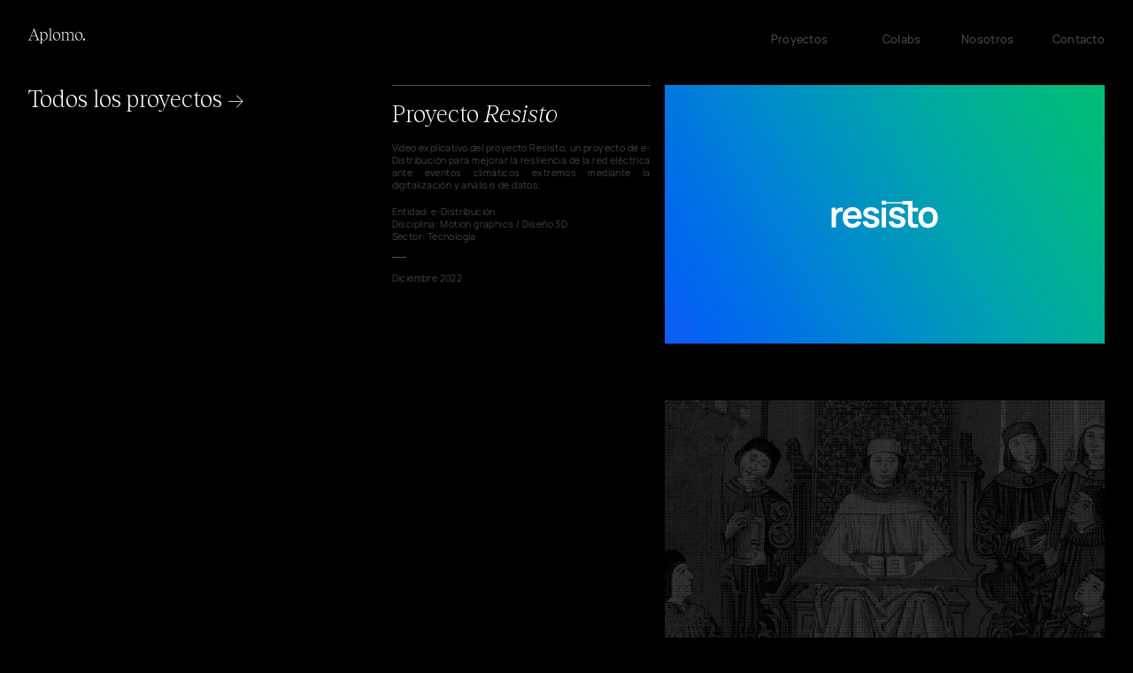

--- FILE ---
content_type: text/html
request_url: https://aplomo.studio/projects
body_size: 3973
content:
<!DOCTYPE html>
<html lang="es">
    <head>
        <meta charset="utf-8">
        <link rel="aplomo" href="/index">
        <title>Proyectos</title>
        <meta name="description" content="Proyectos - Aplomo Studio">
        <link rel="shortcut icon" type="image/x-icon" href="/media/shared/favicon.ico"/>
        <link rel="stylesheet" href="/css/aplomo.css">
        <meta name="viewport" content="width=device-width, initial-scale=1.0">
        <meta name="viewport" content="width=320, user-scalable=no">
    </head>
    <body>
        <header class="projectsHeader" id="desktop-header">
            <nav>
                <a href="/index"><svg id="logo" xmlns="http://www.w3.org/2000/svg" viewBox="0 0 380 100">
                    <path d="M64.56 66.09c3.26 8.15 6.09 10.98 11.41 10.98v1.52H47.61v-1.52c10.54 0 12.93-2.5 10-10l-5.65-14.46H19.67l-5.65 14.46c-2.93 7.5-.54 10 9.46 10v1.52H0v-1.52c5.22 0 7.93-2.83 11.2-11.09L37.07 0h1.52l25.97 66.09zM20.87 49.56h29.89l-15-38.37-14.89 38.37z"/><path d="M129.34 50.33c0 17.94-9.89 29.89-24.57 29.89-5.98 0-11.74-2.5-15.22-6.3v18.04c0 5 4.02 5.87 11.2 6.52V100H75.42v-1.52c4.02-.65 8.15-1.52 8.15-6.52V34.57c0-6.09-2.07-6.96-8.04-5.65V27.4l12.5-4.57h1.52v14.02c1.96-8.26 8.7-14.02 17.17-14.02 13.81 0 22.62 11.3 22.62 27.5zm-6.52 4.34c0-16.41-7.39-27.93-18.8-27.93-7.07 0-12.83 6.09-14.46 13.48v20c0 8.04 5.33 16.96 16.41 16.96 10.11-.01 16.85-9.25 16.85-22.51zM150.96 70.11c0 4.57 2.07 6.3 8.15 6.96v1.52h-22.17v-1.52c5.98-.65 8.04-2.39 8.04-6.96V11.74c0-5.98-1.96-6.96-8.04-5.65V4.57L149.44 0h1.52v70.11zM165.74 52.72c0-17.83 10.11-29.89 24.89-29.89 14.13 0 23.8 11.09 23.8 27.5 0 17.94-10.11 29.89-25 29.89-14.12 0-23.69-11.09-23.69-27.5zm42.17 3.15c0-16.41-8.15-30-19.57-30-9.46 0-16.09 9.02-16.09 21.41 0 16.31 8.15 29.89 19.46 29.89 9.36 0 16.2-9.02 16.2-21.3zM301.93 70.11c0 4.57 2.06 6.3 8.15 6.96v1.52h-22.17v-1.52c6.09-.65 8.15-2.39 8.15-6.96V40.76c0-8.04-4.89-13.26-12.5-13.26-5.87 0-10.11 3.8-15.54 10.11.11.98.11 1.96.11 3.04v29.46c0 4.57 2.07 6.3 8.15 6.96v1.52h-22.17v-1.52c6.09-.65 8.04-2.39 8.04-6.96V40.76c0-8.04-4.78-13.26-12.39-13.26-5.87 0-10 3.8-15.43 10v32.61c0 4.57 2.07 6.3 8.15 6.96v1.52H220.3v-1.52c5.98-.65 8.04-2.39 8.04-6.96V34.57c0-6.09-1.96-6.96-8.04-5.65V27.4l12.5-4.57h1.52v12.06c6.41-8.7 12.07-12.06 18.37-12.06 8.04 0 13.48 4.67 15 12.72 6.63-9.13 12.39-12.72 18.8-12.72 9.78 0 15.43 6.85 15.43 17.83v29.45zM314.77 52.72c0-17.83 10.11-29.89 24.89-29.89 14.13 0 23.8 11.09 23.8 27.5 0 17.94-10.11 29.89-25 29.89-14.12 0-23.69-11.09-23.69-27.5zm42.18 3.15c0-16.41-8.15-30-19.56-30-9.46 0-16.09 9.02-16.09 21.41 0 16.31 8.15 29.89 19.46 29.89 9.34 0 16.19-9.02 16.19-21.3zM368.92 78.59V67.51H380v11.08h-11.08z"/></svg>
                </a>  
                <ul class="desktop-menu">
                    <li><a href="/projects" class="hover-selection">Proyectos</a></li>
                    <li><a href="/colabs" class="hover-selection">Colabs</a></li>
                    <li class="dropdown"><a href="/about" class="hover-selection">Nosotros</a>
                    <li><a href="/contact" class="hover-selection">Contacto</a></li>
                </ul>
            </nav>
        </header>
        <header class="mobileHeader" id="mobile-header">
            <nav>
                <a href="/index"><svg id="logo" xmlns="http://www.w3.org/2000/svg" viewBox="0 0 380 100">
                    <path d="M64.56 66.09c3.26 8.15 6.09 10.98 11.41 10.98v1.52H47.61v-1.52c10.54 0 12.93-2.5 10-10l-5.65-14.46H19.67l-5.65 14.46c-2.93 7.5-.54 10 9.46 10v1.52H0v-1.52c5.22 0 7.93-2.83 11.2-11.09L37.07 0h1.52l25.97 66.09zM20.87 49.56h29.89l-15-38.37-14.89 38.37z"/><path d="M129.34 50.33c0 17.94-9.89 29.89-24.57 29.89-5.98 0-11.74-2.5-15.22-6.3v18.04c0 5 4.02 5.87 11.2 6.52V100H75.42v-1.52c4.02-.65 8.15-1.52 8.15-6.52V34.57c0-6.09-2.07-6.96-8.04-5.65V27.4l12.5-4.57h1.52v14.02c1.96-8.26 8.7-14.02 17.17-14.02 13.81 0 22.62 11.3 22.62 27.5zm-6.52 4.34c0-16.41-7.39-27.93-18.8-27.93-7.07 0-12.83 6.09-14.46 13.48v20c0 8.04 5.33 16.96 16.41 16.96 10.11-.01 16.85-9.25 16.85-22.51zM150.96 70.11c0 4.57 2.07 6.3 8.15 6.96v1.52h-22.17v-1.52c5.98-.65 8.04-2.39 8.04-6.96V11.74c0-5.98-1.96-6.96-8.04-5.65V4.57L149.44 0h1.52v70.11zM165.74 52.72c0-17.83 10.11-29.89 24.89-29.89 14.13 0 23.8 11.09 23.8 27.5 0 17.94-10.11 29.89-25 29.89-14.12 0-23.69-11.09-23.69-27.5zm42.17 3.15c0-16.41-8.15-30-19.57-30-9.46 0-16.09 9.02-16.09 21.41 0 16.31 8.15 29.89 19.46 29.89 9.36 0 16.2-9.02 16.2-21.3zM301.93 70.11c0 4.57 2.06 6.3 8.15 6.96v1.52h-22.17v-1.52c6.09-.65 8.15-2.39 8.15-6.96V40.76c0-8.04-4.89-13.26-12.5-13.26-5.87 0-10.11 3.8-15.54 10.11.11.98.11 1.96.11 3.04v29.46c0 4.57 2.07 6.3 8.15 6.96v1.52h-22.17v-1.52c6.09-.65 8.04-2.39 8.04-6.96V40.76c0-8.04-4.78-13.26-12.39-13.26-5.87 0-10 3.8-15.43 10v32.61c0 4.57 2.07 6.3 8.15 6.96v1.52H220.3v-1.52c5.98-.65 8.04-2.39 8.04-6.96V34.57c0-6.09-1.96-6.96-8.04-5.65V27.4l12.5-4.57h1.52v12.06c6.41-8.7 12.07-12.06 18.37-12.06 8.04 0 13.48 4.67 15 12.72 6.63-9.13 12.39-12.72 18.8-12.72 9.78 0 15.43 6.85 15.43 17.83v29.45zM314.77 52.72c0-17.83 10.11-29.89 24.89-29.89 14.13 0 23.8 11.09 23.8 27.5 0 17.94-10.11 29.89-25 29.89-14.12 0-23.69-11.09-23.69-27.5zm42.18 3.15c0-16.41-8.15-30-19.56-30-9.46 0-16.09 9.02-16.09 21.41 0 16.31 8.15 29.89 19.46 29.89 9.34 0 16.19-9.02 16.19-21.3zM368.92 78.59V67.51H380v11.08h-11.08z"/></svg>
                </a>  
                <button id="menu-icon">
                    <div class="vertical-arrow"></div>
                    <div class="horizontal-arrow"></div>
                </button>
                <div id="mobile-menu">
                    <ul class="mobile-menu">
                        <li class="top-element"><a href="/projects">Proyectos</a></li>
                        <li><a href="/colabs">Colabs</a></li>
                        <li class="mobile-dropdown"><a href="/about">Nosotros</a></li>
                        <li><a href="/contact">Contacto</a></li>
                    </ul>
                    <div class="bottom-info">
                        <div class="copyright">©2023</div>
                    </div>
                </div>
            </nav>
        </header>
        <main id="smooth-wrapper">
            <div  id="smooth-content">
                <div id="desktop-view">
                    <section class="projects-index">
                        <div class="filters">
                            <h5>Todos los proyectos →</h5>
                        </div>
                        <div class="project-column">
                            <div class="project">
                                <div class="project-info infoResisto">
                                    <hr>
                                    <a href="/media/projects/resisto/resisto"><h5>Proyecto <i>Resisto</i></h5></a>
                                    <p>Vídeo explicativo del proyecto Resisto, un proyecto de e-Distribución para mejorar la resiliencia de la red eléctrica ante eventos climáticos extremos mediante la digitalización y análisis de datos.</p>
                                    <p>Entidad: e-Distribución<br>Disciplina: Motion graphics / Diseño 3D<br>Sector: Tecnología</p>
                                    <hr class="break">
                                    <p class="finalp">Diciembre 2022</p>
                                </div>
                                <div class="project-cover coverResisto">
                                    <a href="/media/projects/resisto/resisto"><img src="/media/projects/resisto/content/cover_resisto_x1.webp" srcset="/media/projects/resisto/content/cover_resisto_x1.webp 800w, /media/projects/resisto/content/cover_resisto_x2.webp 1200w, /media/projects/resisto/content/cover_resisto_x3.webp 2000w" alt="Portada del proyecto Resisto"></a>
                                </div>
                            </div>
                            <div class="project">
                                <div class="project-info infoElio">
                                    <hr>
                                    <a href="/media/projects/elio/elio"><h5>Documental <i>Elio</i></h5></a>
                                    <p>Digirido a un público joven y dedicado a la figura del humanista español Elio Antonio de Nebrija, <i>Elio</i>, es un proyecto documental en el que tuvimos la oportunidad de participar desde sus entrañas, desde el inicio. Ideando todo el universo gráfico que ayudaría a narrar la historia, haciéndola cercana y accesible, repasando la historia del humanista desde una mirada urbana y actual.</p>
                                    <p>Entidad: Lateral Contents y Grupo ADM<br>Disciplina: Dirección artística<br>Sector: Cultura</p>
                                    <hr class="break">
                                    <p class="finalp">Junio 2022</p>
                                </div>
                                <div class="project-cover coverElio">
                                    <a href="/media/projects/elio/elio"><img src="/media/projects/elio/content/cover_elio_x1.webp" srcset="/media/projects/elio/content/cover_elio_x1.webp 800w, /media/projects/elio/content/cover_elio_x2.webp 1200w, /media/projects/elio/content/cover_elio_x3.webp 2000w" alt="Portada del proyecto Elio"></a>
                                </div>
                            </div>
                            <div class="project">
                                <div class="project-info infoJRC">
                                    <hr>
                                    <a href="/media/projects/jrc/jrc"><h5>JRC Sevilla</h5></a>
                                    <p>Evento de presentación del nuevo edificio que acogerá la sede del Joint Research Centre en Sevilla, un evento que sirvió como colofón al concurso arquitectónico internacional organizado por la Comisión Europea.</p>
                                    <p>El proyecto parte de la investigación del sistema de comunicación para el evento así como el desarrollo de toda la gráfica que acompañó las diferentes intervenciones.</p>
                                    <p>Entidad: Joint Research Centre Seville<br>Disciplina: Identidad / Motion Graphics<br>Sector: Eventos</p>
                                    <hr class="break">
                                    <p class="finalp">Abril 2022</p>
                                </div>
                                <div class="project-cover coverJRC">
                                    <a href="/media/projects/jrc/jrc"><img src="/media/projects/jrc/content/cover_jrc_x1.webp" srcset="/media/projects/jrc/content/cover_jrc_x1.webp 800w, /media/projects/jrc/content/cover_jrc_x2.webp 1200w, /media/projects/jrc/content/cover_jrc_x3.webp 2000w" alt="Portada del proyecto JRC"></a>
                                </div>
                            </div>
                            <div class="project">
                                <div class="project-info infoMinisterio">
                                    <hr>
                                    <a href="/media/projects/ministerio/ministerio"><h5>Ayudas a la modernización y acción cultural</h5></a>
                                    <p>Set de tres vídeos informativos sobre la obtención, presentación y justificación de las ayudas para la Acción y la Promoción Cultural convocadas por el Ministerio de Cultura y Deporte. Durante el proceso creativo nos preguntábamos: ¿cómo podemos hacer más atractivo, simple e intuitivo un vídeo de tal naturaleza?</p>
                                    <p>Entidad: Ministerio de Cultura y Deporte de España<br>Disciplina: Diseño visual / Motion Graphics<br>Sector: Social</p>
                                    <hr class="break">
                                    <p class="finalp">Febrero 2022</p>
                                </div>
                                <div class="project-cover coverMinisterio">
                                    <a href="/media/projects/ministerio/ministerio"><img src="/media/projects/ministerio/content/cover_ministerio_x1.webp" srcset="/media/projects/ministerio/content/cover_ministerio_x1.webp 800w, /media/projects/ministerio/content/cover_ministerio_x2.webp 1200w, /media/projects/ministerio/content/cover_ministerio_x3.webp 2000w" alt="Portada del proyecto Ministerio"></a>
                                </div>
                            </div>
                        </div>
                        <div class="clear"></div>
                    </section>
                </div>
                <div id="collab-view">
                    <section class="collab-view">
                        <div class="cb-top">
                            <h1>Nos alegra verte por aquí.</h1>
                        </div>
                        <div class="cb-center">
                            <p class="cb-left">①
                                <br>
                                <br>
                                En Aplomo somos conscientes que la unión hace la fuerza. Nos gusta conocer a gente nueva y poder retroalimentarnos.
                                <br>
                                <br>
                                Damos gran importancia a los proyectos personales y nos gusta enfangarnos en lugares inexplorados. </p>
                            <img src="/media/shared/collab_view.webp" alt="collab-view">
                            <p class="cb-right">②
                                <br>
                                <br>
                                Estamos encantados de abrirnos a nuevos mundos y crear proyectos colaborativos, artísticos  e interdisciplinares.
                                <br>
                                <br>
                                ¿Tienes una idea?¿Crees que podríamos hacer algo interesante?</p>
                        </div>
                        <div class="cb-bottom">
                            <h1>Te estábamos esperando.</h1>
                            <p>&#x2764;&#xFE0E;</p>
                            <p class="subtle-link"><a href="/colabs">Te contamos más sobre las colabs →</a></p>
                        </div>
                    </section>
                    <div class="bottom-info">
                        <div class="copyright">©2023 - Aplomo Studio</div>
                        <div id="cb-collaboration" class="collaboration">← Volver</div>
                    </div>
                </div>
                <div id="mobile-view">
                    <section class="projects-index">
                        <div class="project-column">
                            <div class="project">
                                <div class="project-cover">
                                    <a href="/media/projects/elio/elio"><img src="/media/projects/elio/content/cover_elio_x1.webp" srcset="/media/projects/elio/content/cover_elio_x1.webp 800w, /media/projects/elio/content/cover_elio_x2.webp 1200w, /media/projects/elio/content/cover_elio_x3.webp 2000w" alt="Portada del proyecto Elio"></a>
                                </div>
                                <div class="project-info">
                                    <hr>
                                    <a href="/media/projects/elio/elio"><h5>Documental <i>Elio</i></h5></a>
                                    <p>Digirido a un público joven y dedicado a la figura del humanista español Elio Antonio de Nebrija, <i>Elio</i>, es un proyecto documental en el que tuvimos la oportunidad de participar desde sus entrañas, desde el inicio. Ideando todo el universo gráfico que ayudaría a narrar la historia, haciéndola cercana y accesible, repasando la historia del humanista desde una mirada urbana y actual.</p>
                                    <p>Cliente: Lateral Contents y Grupo ADM<br>Disciplina: Dirección artística<br>Sector: Cultura</p>
                                    <hr class="break">
                                    <p class="finalp">Junio 2022</p>
                                </div>
                            </div>
                            <div class="project">
                                <div class="project-cover">
                                    <a href="/media/projects/jrc/jrc"><img src="/media/projects/jrc/content/cover_jrc_x1.webp" srcset="/media/projects/jrc/content/cover_jrc_x1.webp 800w, /media/projects/jrc/content/cover_jrc_x2.webp 1200w, /media/projects/jrc/content/cover_jrc_x3.webp 2000w" alt="Portada del proyecto JRC"></a>
                                </div>
                                <div class="project-info">
                                    <hr>
                                    <a href="/media/projects/jrc/jrc"><h5>JRC Sevilla</h5></a>
                                    <p>Evento de presentación del nuevo edificio que acogerá la sede del Joint Research Centre en Sevilla, un evento que sirvió como colofón al concurso arquitectónico internacional organizado por la Comisión Europea.</p>
                                    <p>El proyecto parte de la investigación del sistema de comunicación para el evento así como el desarrollo de toda la gráfica que acompañó las diferentes intervenciones y la generación de dos piezas audiovisuales que pusiera en valor la labor del JRC de Sevilla y su futura sede.</p>
                                    <p>Cliente: Joint Research Centre Seville<br>Disciplina: Identidad / Motion Graphics<br>Sector: Eventos</p>
                                    <hr class="break">
                                    <p class="finalp">Abril 2022</p>
                                </div>
                            </div>
                            <div class="project">
                                <div class="project-cover">
                                    <a href="/media/projects/ministerio/ministerio"><img src="/media/projects/ministerio/content/cover_ministerio_x1.webp" srcset="/media/projects/ministerio/content/cover_ministerio_x1.webp 800w, /media/projects/ministerio/content/cover_ministerio_x2.webp 1200w, /media/projects/ministerio/content/cover_ministerio_x3.webp 2000w" alt="Portada del proyecto Ministerio"></a>
                                </div>
                                <div class="project-info">
                                    <hr>
                                    <a href="/media/projects/ministerio/ministerio"><h5>Ayudas a la modernización y acción cultural</h5></a>
                                    <p>Set de tres vídeos informativos sobre la obtención, presentación y justificación de las ayudas para la Acción y la Promoción Cultural convocadas por el Ministerio de Cultura y Deporte. Durante el proceso creativo nos preguntábamos: ¿cómo podemos hacer más atractivo, simple e intuitivo un vídeo de tal naturaleza? Poder reorientar la gráfica en vídeos que habían seguido una línea totalmente diferente por parte de la administración pública no sólo fue un reto, sino también una grata sorpresa por su incuestionable aceptación.</p>
                                    <p>Cliente: Ministerio de Cultura y Deporte<br>Disciplina: Diseño visual / Motion Graphics<br>Sector: Social</p>
                                    <hr class="break">
                                    <p class="finalp">Febrero 2022</p>
                                </div>
                            </div>
                        </div>
                        <div class="clear"></div>
                    </section>
                </div>
                <div id="mobile-collab-view">
                    <section class="collab-view">
                        <div class="cb-top">
                            <h1>Nos alegra verte por aquí.</h1>
                        </div>
                        <div class="cb-center">
                            <img src="/media/shared/collab_view.webp" alt="collab-view">
                        </div>
                        <div class="cb-bottom">
                            <h1>Te estábamos esperando.</h1>
                            <p>&#x2764;&#xFE0E;</p>
                            <p class="subtle-link"><a href="/colabs">Te contamos más sobre las colabs →</a></p>
                        </div>
                    </section>
                    <div class="bottom-info">
                        <div class="copyright">©2023</div>
                        <div id="mobile-cb-collaboration" class="collaboration">← Volver</div>
                    </div>
                </div>
            </div>
        </main>
        <footer id="home-footer">
            <section>
                <hr>
                <a href="/index"><svg id="contact-logo" xmlns="http://www.w3.org/2000/svg" viewBox="0 0 380 100">
                    <path class="cls-1"d="M64.56 66.09c3.26 8.15 6.09 10.98 11.41 10.98v1.52H47.61v-1.52c10.54 0 12.93-2.5 10-10l-5.65-14.46H19.67l-5.65 14.46c-2.93 7.5-.54 10 9.46 10v1.52H0v-1.52c5.22 0 7.93-2.83 11.2-11.09L37.07 0h1.52l25.97 66.09zM20.87 49.56h29.89l-15-38.37-14.89 38.37z"/><path class="cls-1" d="M129.34 50.33c0 17.94-9.89 29.89-24.57 29.89-5.98 0-11.74-2.5-15.22-6.3v18.04c0 5 4.02 5.87 11.2 6.52V100H75.42v-1.52c4.02-.65 8.15-1.52 8.15-6.52V34.57c0-6.09-2.07-6.96-8.04-5.65V27.4l12.5-4.57h1.52v14.02c1.96-8.26 8.7-14.02 17.17-14.02 13.81 0 22.62 11.3 22.62 27.5zm-6.52 4.34c0-16.41-7.39-27.93-18.8-27.93-7.07 0-12.83 6.09-14.46 13.48v20c0 8.04 5.33 16.96 16.41 16.96 10.11-.01 16.85-9.25 16.85-22.51zM150.96 70.11c0 4.57 2.07 6.3 8.15 6.96v1.52h-22.17v-1.52c5.98-.65 8.04-2.39 8.04-6.96V11.74c0-5.98-1.96-6.96-8.04-5.65V4.57L149.44 0h1.52v70.11zM165.74 52.72c0-17.83 10.11-29.89 24.89-29.89 14.13 0 23.8 11.09 23.8 27.5 0 17.94-10.11 29.89-25 29.89-14.12 0-23.69-11.09-23.69-27.5zm42.17 3.15c0-16.41-8.15-30-19.57-30-9.46 0-16.09 9.02-16.09 21.41 0 16.31 8.15 29.89 19.46 29.89 9.36 0 16.2-9.02 16.2-21.3zM301.93 70.11c0 4.57 2.06 6.3 8.15 6.96v1.52h-22.17v-1.52c6.09-.65 8.15-2.39 8.15-6.96V40.76c0-8.04-4.89-13.26-12.5-13.26-5.87 0-10.11 3.8-15.54 10.11.11.98.11 1.96.11 3.04v29.46c0 4.57 2.07 6.3 8.15 6.96v1.52h-22.17v-1.52c6.09-.65 8.04-2.39 8.04-6.96V40.76c0-8.04-4.78-13.26-12.39-13.26-5.87 0-10 3.8-15.43 10v32.61c0 4.57 2.07 6.3 8.15 6.96v1.52H220.3v-1.52c5.98-.65 8.04-2.39 8.04-6.96V34.57c0-6.09-1.96-6.96-8.04-5.65V27.4l12.5-4.57h1.52v12.06c6.41-8.7 12.07-12.06 18.37-12.06 8.04 0 13.48 4.67 15 12.72 6.63-9.13 12.39-12.72 18.8-12.72 9.78 0 15.43 6.85 15.43 17.83v29.45zM314.77 52.72c0-17.83 10.11-29.89 24.89-29.89 14.13 0 23.8 11.09 23.8 27.5 0 17.94-10.11 29.89-25 29.89-14.12 0-23.69-11.09-23.69-27.5zm42.18 3.15c0-16.41-8.15-30-19.56-30-9.46 0-16.09 9.02-16.09 21.41 0 16.31 8.15 29.89 19.46 29.89 9.34 0 16.19-9.02 16.19-21.3zM368.92 78.59V67.51H380v11.08h-11.08z"/></svg></a>
                <div class="footer-info">
                    <ul class="fi-column1">
                        <li class="fi-section">Studio</li>
                        <hr>
                        <li><a href="/projects">Proyectos</a></li>
                        <li><a href="/colabs">Colabs</a></li>
                        <li><a href="/about">Nosotros</a></li>
                    </ul>
                    <ul class="fi-column2">
                        <li class="fi-section">Síguenos</li>
                        <hr>
                        <li><a href="https://www.instagram.com/aplomo.studio/" target="_blank">Instagram</a></li>
                        <li><a href="https://www.behance.net/aplomostudio/" target="_blank">Behance</a></li>
                        <li><a href="https://www.linkedin.com/company/aplomostudio/" target="_blank">LinkedIn</a></li>
                    </ul>
                    <ul class="fi-column3">
                        <li class="fi-section">Contacto</li>
                        <hr>
                        <li><a href="/contact">Cuéntanos tu proyecto →</a></li>
                    </ul>
                </div>
                <div class="bottom-footer-info">
                    <ul>
                        <li>©2023 - Aplomo Studio</li>
                        <li><a href="/privacy-policy">Política de privacidad</a></li>
                        <li><a href="/legal-notice">Aviso legal y cookies</a></li>
                    </ul>
                    <div id="footer-collaboration" class="collaboration">&#x2764;&#xFE0E; ¿Y si resulta que hacemos match?</div>
                </div>
            </section>
        </footer>
        <footer id="mobile-footer">
            <section>
                <hr>
                <a href="/index"><svg id="contact-logo" xmlns="http://www.w3.org/2000/svg" viewBox="0 0 380 100">
                    <path class="cls-1"d="M64.56 66.09c3.26 8.15 6.09 10.98 11.41 10.98v1.52H47.61v-1.52c10.54 0 12.93-2.5 10-10l-5.65-14.46H19.67l-5.65 14.46c-2.93 7.5-.54 10 9.46 10v1.52H0v-1.52c5.22 0 7.93-2.83 11.2-11.09L37.07 0h1.52l25.97 66.09zM20.87 49.56h29.89l-15-38.37-14.89 38.37z"/><path class="cls-1" d="M129.34 50.33c0 17.94-9.89 29.89-24.57 29.89-5.98 0-11.74-2.5-15.22-6.3v18.04c0 5 4.02 5.87 11.2 6.52V100H75.42v-1.52c4.02-.65 8.15-1.52 8.15-6.52V34.57c0-6.09-2.07-6.96-8.04-5.65V27.4l12.5-4.57h1.52v14.02c1.96-8.26 8.7-14.02 17.17-14.02 13.81 0 22.62 11.3 22.62 27.5zm-6.52 4.34c0-16.41-7.39-27.93-18.8-27.93-7.07 0-12.83 6.09-14.46 13.48v20c0 8.04 5.33 16.96 16.41 16.96 10.11-.01 16.85-9.25 16.85-22.51zM150.96 70.11c0 4.57 2.07 6.3 8.15 6.96v1.52h-22.17v-1.52c5.98-.65 8.04-2.39 8.04-6.96V11.74c0-5.98-1.96-6.96-8.04-5.65V4.57L149.44 0h1.52v70.11zM165.74 52.72c0-17.83 10.11-29.89 24.89-29.89 14.13 0 23.8 11.09 23.8 27.5 0 17.94-10.11 29.89-25 29.89-14.12 0-23.69-11.09-23.69-27.5zm42.17 3.15c0-16.41-8.15-30-19.57-30-9.46 0-16.09 9.02-16.09 21.41 0 16.31 8.15 29.89 19.46 29.89 9.36 0 16.2-9.02 16.2-21.3zM301.93 70.11c0 4.57 2.06 6.3 8.15 6.96v1.52h-22.17v-1.52c6.09-.65 8.15-2.39 8.15-6.96V40.76c0-8.04-4.89-13.26-12.5-13.26-5.87 0-10.11 3.8-15.54 10.11.11.98.11 1.96.11 3.04v29.46c0 4.57 2.07 6.3 8.15 6.96v1.52h-22.17v-1.52c6.09-.65 8.04-2.39 8.04-6.96V40.76c0-8.04-4.78-13.26-12.39-13.26-5.87 0-10 3.8-15.43 10v32.61c0 4.57 2.07 6.3 8.15 6.96v1.52H220.3v-1.52c5.98-.65 8.04-2.39 8.04-6.96V34.57c0-6.09-1.96-6.96-8.04-5.65V27.4l12.5-4.57h1.52v12.06c6.41-8.7 12.07-12.06 18.37-12.06 8.04 0 13.48 4.67 15 12.72 6.63-9.13 12.39-12.72 18.8-12.72 9.78 0 15.43 6.85 15.43 17.83v29.45zM314.77 52.72c0-17.83 10.11-29.89 24.89-29.89 14.13 0 23.8 11.09 23.8 27.5 0 17.94-10.11 29.89-25 29.89-14.12 0-23.69-11.09-23.69-27.5zm42.18 3.15c0-16.41-8.15-30-19.56-30-9.46 0-16.09 9.02-16.09 21.41 0 16.31 8.15 29.89 19.46 29.89 9.34 0 16.19-9.02 16.19-21.3zM368.92 78.59V67.51H380v11.08h-11.08z"/></svg></a>
                <div class="footer-info">
                    <ul class="fi-column1">
                        <li class="fi-section">Studio</li>
                        <hr>
                        <li><a href="/projects">Proyectos</a></li>
                        <li><a href="/colabs">Colabs</a></li>
                        <li><a href="/about">Nosotros</a></li>
                    </ul>
                    <ul class="fi-column2">
                        <li class="fi-section">Síguenos</li>
                        <hr>
                        <li><a href="https://www.instagram.com/aplomo.studio/" target="_blank">Instagram</a></li>
                        <li><a href="https://www.behance.net/aplomostudio/" target="_blank">Behance</a></li>
                        <li><a href="https://www.linkedin.com/company/aplomostudio/" target="_blank">LinkedIn</a></li>
                    </ul>
                </div>
                <div class="bottom-footer-info">
                    <ul>
                        <li>©2023</li>
                        <li><a href="/privacy-policy">Política de privacidad</a></li>
                        <li><a href="/legal-notice">Aviso legal y cookies</a></li>
                    </ul>
                    <div id="mobile-footer-collaboration" class="collaboration">&#x2764;&#xFE0E; ¿Y si hacemos match?</div>
                </div>
            </section>
        </footer>

        <script>
            const homeview = document.getElementById("desktop-view");
            const btn = document.getElementById("collaboration");
            const btn2 = document.getElementById("footer-collaboration");
            const btn3 = document.getElementById("cb-collaboration");
            const popup = document.getElementById("collab-view")
            const homefooter = document.getElementById("home-footer")

            // Cuando hacemos click en "¿Y si resulta que hacemos match?", comprueba el atributo display del div principal "desktop-view", si es diferente a 'none', que lo cambie a 'none' y me muestre "collab-view".

            // Para volver, como el la variable homeview está oculta, que haga lo contrario. Muestra homeview y oculta el popup.

            // Añadido que oculte el footer ya que era un elemento externo al main y permanecía cuando ocultábamos la vista de colaboración.

            btn2.onclick = function () {
            if (homeview.style.display !== "none") {
                homeview.style.display = "none";
                homefooter.style.display = "none";
                popup.style.display = "block";
            } else {
                homeview.style.display = "block";
                homefooter.style.display = "block";
                popup.style.display = "none";
            }
            };

            btn3.onclick = function () {
            if (homeview.style.display !== "none") {
                homeview.style.display = "none";
                homefooter.style.display = "none";
                popup.style.display = "block";
            } else {
                homeview.style.display = "block";
                homefooter.style.display = "block";
                popup.style.display = "none";
            }
            };
        </script>

        <script src="/js/jquery-3.6.1.min.js"></script>
        <script src="/js/gsap.min.js"></script>
        <script src="/js/ScrollTrigger.min.js"></script>
        <script src="/js/SmoothScroll.min.js"></script>

        <script src="/js/general/projects-gallery.js"></script>
    </body>
</html>

--- FILE ---
content_type: text/css
request_url: https://aplomo.studio/css/aplomo.css
body_size: 13480
content:
*, *::before, *::after{
    box-sizing: border-box;
    margin: 0;
    padding: 0;
    outline: none;
    text-decoration: none;
    scroll-behavior: smooth;
}

::-webkit-scrollbar{
    width: 0;
}


#desktop-header{
    display: block;
}
#desktop-view{
    display: block;
}
#home-footer{
    display: block;
}

#mobile-header{
    display: none;
}
#mobile-view{
    display: none;
}
#mobile-home-footer{
    display: none;
}




html{
    min-width: 100vw;
    min-height: 100svh;
    font-family: Manrope;
    font-weight: 300;
    font-size: 0.833vw;
    color: white;
    overflow-x: hidden;
    letter-spacing: 0.025rem;
}

body{
    width: 100vw;
    height: auto;
    background-color: black;
}

header{
    position: fixed;
    width: 100vw;
    z-index: 100;
    padding: 0 2.5vw 2.5vw 2.5vw;
    mix-blend-mode: difference;
}
.indexHeader, .projectsHeader, .aboutHeader, .worksHeader, .articlesHeader{
    transition: all 0.5s ease-out;
}
.indexHeader:hover, .projectsHeader:hover, .aboutHeader:hover, .worksHeader:hover, .articlesHeader:hover{
    opacity: 1 !important;
}

a {
    color: inherit;
    letter-spacing: 0.025rem;
}

.clear{
    clear: both;
}

img, video{
    width: 100%;
    height: auto;
}

/*/////*/

.cookies-notice{
    display: none;
    position: absolute;
    z-index: 1000;
    bottom: 2vw;
    left: 0;
    width: 50vw;
    height: 2.5vw;
    margin-left: 22.5vw;
    background-color: black;
    border-radius: 100vw;
    padding: 0.75vw 1.25vw 0.75vw 1.25vw;
}
.cookies-notice.active{
    display: block;
}
.cookies-notice p{
    float: left;
    font-size: 0.65vw;
    color: white;
    
}
.cookies-notice p a:hover{
    text-decoration: underline;
}
.cookies-btn{
    font-size: 0.65vw;
    float: right;
    right: 0.75vw;
    bottom: 0.6vw;
    width: 5vw;
    height: 1.25vw;
    margin: 0;
    position: inherit;
    border-radius: 100vw;
    border-style: solid;
    border-width: 1px;
    border-color: white;
    background-color: black;
    color: white;
    transition: all 0.5s ease-out;
}
.cookies-btn:hover{
    color: black;
    border-color: black;
    background-color: white;
}

.cookies-background{
    display: none;
    position: fixed;
    width: 100vw;
    height: 100svh;
    top: 0;
    left: 0;
    z-index: 999;
    background-color: rgba(0,0,0, 0.3);
}
.cookies-background.active{
    display: block;
}

/*/////*/

/*/////////////////////////////////////////////////////////////////////////
////////////////////////// Tipografía: Tobias /////////////////////////////
/////////////////////////////////////////////////////////////////////////*/

@font-face {
    font-family: 'Tobias';
    src: url('/fonts/Tobias-Light.eot');
    src: url('/fonts/Tobias-Light.eot?#iefix') format('embedded-opentype'),
        url('/fonts/Tobias-Light.woff2') format('woff2'),
        url('/fonts/Tobias-Light.woff') format('woff');
    font-weight: 300;
    font-style: normal;
}
@font-face {
    font-family: 'Tobias';
    src: url('/fonts/Tobias-LightItalic.eot');
    src: url('/fonts/Tobias-LightItalic.eot?#iefix') format('embedded-opentype'),
        url('/fonts/Tobias-LightItalic.woff2') format('woff2'),
        url('/fonts/Tobias-LightItalic.woff') format('woff');
    font-weight: 300;
    font-style: italic;
}

/*/////////////////////////////////////////////////////////////////////////
////////////////////////// Tipografía: Manrope ////////////////////////////
/////////////////////////////////////////////////////////////////////////*/

@font-face {
    font-family: 'Manrope';
    src: url('/fonts/Manrope-ExtraLight.eot');
    src: url('/fonts/Manrope-ExtraLight.eot?#iefix') format('embedded-opentype'),
        url('/fonts/Manrope-ExtraLight.woff2') format('woff2'),
        url('/fonts/Manrope-ExtraLight.woff') format('woff');
    font-weight: 200;
}


@font-face {
    font-family: 'Manrope';
    src: url('/fonts/Manrope-Light.eot');
    src: url('/fonts/Manrope-Light.eot?#iefix') format('embedded-opentype'),
        url('/fonts/Manrope-Light.woff2') format('woff2'),
        url('/fonts/Manrope-Light.woff') format('woff');
    font-weight: 300;
}


@font-face {
    font-family: 'Manrope';
    src: url('/fonts/Manrope-Regular.eot');
    src: url('/fonts/Manrope-Regular.eot?#iefix') format('embedded-opentype'),
        url('/fonts/Manrope-Regular.woff2') format('woff2'),
        url('/fonts/Manrope-Regular.woff') format('woff');
    font-weight: 400;
    font-style: normal;
}

@font-face {
    font-family: 'Manrope';
    src: url('/fonts/Manrope-Medium.eot');
    src: url('/fonts/Manrope-Medium.eot?#iefix') format('embedded-opentype'),
        url('/fonts/Manrope-Medium.woff2') format('woff2'),
        url('/fonts/Manrope-Medium.woff') format('woff');
    font-weight: 500;
}

@font-face {
    font-family: 'Manrope';
    src: url('/fonts/Manrope-Bold.eot');
    src: url('/fonts/Manrope-Bold.eot?#iefix') format('embedded-opentype'),
        url('/fonts/Manrope-Bold.woff2') format('woff2'),
        url('/fonts/Manrope-Bold.woff') format('woff');
    font-weight: 600;
}


@font-face {
    font-family: 'Manrope';
    src: url('/fonts/Manrope-SemiBold.eot');
    src: url('/fonts/Manrope-SemiBold.eot?#iefix') format('embedded-opentype'),
        url('/fonts/Manrope-SemiBold.woff2') format('woff2'),
        url('/fonts/Manrope-SemiBold.woff') format('woff');
    font-weight: 700;
}

@font-face {
    font-family: 'Manrope';
    src: url('/fonts/Manrope-ExtraBold.eot');
    src: url('/fonts/Manrope-ExtraBold.eot?#iefix') format('embedded-opentype'),
        url('/fonts/Manrope-ExtraBold.woff2') format('woff2'),
        url('/fonts/Manrope-ExtraBold.woff') format('woff');
    font-weight: 800;
}


/*/////////////////////////////////////////////////////////////////////////
/////////////////////////// Barra de Navegación ///////////////////////////
/////////////////////////////////////////////////////////////////////////*/

nav{
    width: 100%;
    height: auto;
    background-color: transparent;
}
#logo{
    padding-top: 2.5vw;
    width: 5vw;
    height: auto;
    cursor: pointer;
    float: left;
    fill: white;
}
.desktop-menu{
    position: relative;
    float: right;
}

.desktop-menu li{
    display: inline-block;
    width: 6.77vw;
    margin: 0 0 0 1.25vw;
}


.desktop-menu li a{
    padding-top: 2.5vw;
    text-decoration: none;
    font-size: 1.2rem;
    font-weight: 400;
    color: #545454;
    float: right;
    margin-top: 3px;
}

.desktop-menu li a:hover{
    color: white;
}

.hover-selection:hover{
    border-top: 3px solid;
    margin-top: 0px;
    transition-duration: 180ms;
}

/*////////////////////////////////////////////////////////////////////////////*/

/* Acción del menú desplegable. Cuando hacemos hover en "Nosotros", muestra las subpáginas pertenecientes a Nosotros que previamente estaban ocultas (display: none)*/

.desktop-dropdown{
    display: none;
    position: absolute;
    width: 13.54vw;
    transform: translateX(-6.77vw);
    padding: 1.25vw 0 1.25vw 1.25vw;
    cursor: pointer;
    margin-top: 3.75vw;
}
.desktop-dropdown li{
    float: right;
    height: auto;
}
.desktop-dropdown li a{
    float: right;
    color: #545454;
    font-family: Tobias;
    font-size: 2.66rem;
    padding-top: 1.25vw;
}

.desktop-dropdown li a:hover{
    color: white;
}

.dropdown:hover .desktop-dropdown{display: block;}

/* Con > afectamos únicamente al elemento que le sigue*/
.dropdown:hover > a{
    color: white;
    border-top: 3px solid;
    margin-top: 0px;
}


/*/////////////////////////////////////////////////////////////////////////
////////////////////////////// Zona principal /////////////////////////////
/////////////////////////////////////////////////////////////////////////*/


/*////////////////////////// Divisores de sección //////////////////////////*/

.divider{
    margin-top: 0.65vw;
}

.divider h7{
    float: left;
    font-size: 1rem;
    font-weight: 500;
    text-transform: uppercase;
    margin-right: 1.25vw;
    margin-top: -0.65rem;
    color: #545454;
}


hr{
    height: 1px;
    border-width: 0;
    background-color: #545454;
}


/*///////////////////////////// Tipos de sección /////////////////////////////*/

.home-section{
    position: absolute;
    top: 0;
    width: 100vw;
    margin-top: 50vh;
    padding: 0 2.5vw 0 2.5vw;
}

.full-section {
    width: 95vw;
    height: auto;
    overflow: hidden;
    margin: 0 2.5vw 0 2.5vw;
}

.side-section {
    width: 62.5vw;
    height: auto;
    overflow: hidden;
    margin: 0vw 2.5vw 0 35vw;
}

.other-projects-section {
    width: 62.5vw;
    height: auto;
    margin: 0vw 2.5vw 0 35vw;
}

.full-display-text{
    width: 79.25vw;
}

.basic-contactform{
    width: 62.5;
    height: auto;
    overflow: hidden;
    margin: 0vw 2.5vw 0 35vw;
}

.full-video-section{
    position: relative;
    width: 100vw;
    height: 100vh;
}
.mobile-full-video-section{
    position: relative;
    width: 100vw;
    height: 100vh;
    display: none;
}

.story-main-section{
    float: right;
    width: 38.85vw;
    height: auto;
    margin: 0vw 10.5vw 0vw 0vw;
}

.other-projects-story-main-section{
    float: right;
    width: 38.85vw;
    height: auto;
    margin: 0vw 10.5vw 0vw 0vw;
}

.other-projects-story-main-section .next-project:hover h5, .other-projects-story-main-section .next-project:hover p, .other-projects-story-main-section .next-project:hover a{
    color: white;
}

.other-projects-story-main-section .next-project.cb:hover h5, .other-projects-story-main-section .next-project.cb:hover p, .other-projects-story-main-section .next-project.cb:hover a{
    color: black;
}

.other-projects-story-main-section .next-project h5{
    font-size: 2rem;
}

.article-info{
    position: sticky;
    top: 5vw;
    float: left;
    width: 30.83vw;
    height: auto;
    margin: 0vw 1.25vw 10vw 10.5vw;
}

.article-info p{
    color: #545454;
}



/*////////////////////////////// Home Section //////////////////////////////*/

.social-media {
    float: right;
    text-decoration: none;
    margin-top: 1.25vw;
    color: #545454;
}
.social-media a{
    color: #545454;
    font-weight: 500;
    font-size: 1rem;
}
.social-media a:hover{
    color: black;
}

.home-section h1{
    color: black;
}

/*//////////////////////////// BG Home Section /////////////////////////////*/

.index{
    position: relative;
    z-index: -9999;
    width: 100vw;
    height:100svh;
    -webkit-height: 100%;
    --x: calc(var(--posX, 0) * 1px);
    --y: calc(var(--posY, 0) * 1px);
    background-image:
    linear-gradient(90deg, #d5cbc1, #80766d),
    radial-gradient(90% 100% at calc(50% + var(--x)) calc(0% + var(--y)), #80766d, #d5cbc1),
    radial-gradient(100% 100% at calc(80% - var(--x)) calc(40% - var(--y)), #d5cbc1,#80766d),
    radial-gradient(100% 80% at calc(40% + var(--x)) calc(100% + var(--y)), #776f66, #d5cbc1),
    radial-gradient(100% 100% at calc(10% - var(--x)) calc(80% - var(--y)), #d5cbc1, #80766d),
    linear-gradient(0deg, #80766d, #d5cbc1);
    background-blend-mode: soft-light, soft-light, darken, soft-light, darken, difference;
}
.index video, .index img{
    width: 100vw;
    height: 100svh;
    object-fit: cover;
}
.mobile-index video, .mobile-index img{
    width: 100vw;
    height: 100svh;
    object-fit: cover;
}
.mobile-index{
    position: relative;
    display: none;
    z-index: -9999;
    width: 100vw;
    height: 100svh;
}

.bottom-info{
    position: absolute;
    z-index: 2;
    bottom: 0;
    width: 100vw;
    padding: 0 2.5vw 2.5vw 2.5vw;
    color: #545454;
    font-size: 1.1rem;
}

.bottom-info .copyright{
    float: left;
}
.bottom-info .copyright-mobile{
    float: left;
    display: none;
}
.bottom-info .collaboration{
    cursor: pointer;
    color: black;
    float: right;
}
.bottom-info .collaboration:hover{
    text-decoration: underline;
}

/*///////////////////////// Común entre secciones /////////////////////////*/

p{
    text-align: justify;
    hyphens: auto;
    -webkit-hyphens: auto;
}

h1{
    font-family: Tobias;
    font-weight: 300;
    font-size: 4.5rem;
    margin-top: 0.65vw;
    display: block;
    color: white;
}

h2{
    font-family: Tobias;
    font-weight: 300;
    font-size: 4rem;
    margin-top: 1.65vw;
    color: white;
}

h3{
    font-family: Tobias;
    font-weight: 300;
    font-size: 3.5rem;
    margin-top: 0.65vw;
    color: white;
}

h4{
    font-family: Tobias;
    font-weight: 300;
    font-size: 3.25rem;
}

h5{
    font-family: Tobias;
    font-weight: 300;
    font-size: 2.5rem;
}

h6{
    font-family: Tobias;
    font-weight: 300;
    font-size: 2rem;
}

h1, h2, h3, h4, h5, h6 {
    letter-spacing: normal;
}

/* Separaciones de secciones */

.margin_top-x1{
    margin-top: 5vw;
}
.margin_top-x2{
    margin-top: 10vw;
}

.margin_bottom-x1{
    margin-bottom: 5vw;
}
.margin_bottom-x2{
    margin-bottom: 10vw;
}

.padding_top-x1{
    padding-top: 5vw;
}
.padding_top-x2{
    padding-top: 10vw;
}

.padding_bottom-x1{
    padding-bottom: 5vw;
}
.padding_bottom-x2{
    padding-bottom: 10vw;
}

.mr-x1{
    margin-right: 1.25vw;
}
.mr-x2{
    margin-right: 2.5vw;
}

/* Texto base para artículos con dos columnas */

.base-text{
    position: relative;
    width: 100%;
    height: auto;
}
.double-paragraph{  
    float: left;
    width: 46.875vw;
    margin: 2.5vw 1.25vw 0vw 0vw;
}

.paragraph-left{
    width: 22.8125vw;
    float: left;
    margin-right: 1.25vw;
}
.paragraph-right{
    width: 22.8125vw;
    float: right;
}


/* Piezas extras de información en el lateral */


.side-text{
    position: absolute;
    right: 72vw;
    width: 14.75vw;
    margin-top: 3vw;
}

.side-text .st-title{
    width: 100%;
    height: auto;
}


.side-text .st-divider h7{
    float: right;
    font-size: 1rem;
    font-weight: 300;
    margin-left: 1.25vw;
    margin-top: -0.65rem;
    color: white;
}

.side-text .st-basetext{
    color: #545454;
    clear: both;
    text-align: justify;
    hyphens: auto;
    -webkit-hyphens: auto;
}



.side-text-form{
    position: absolute;
    left: 10.75vw;
    width: 14.75vw;
    margin-top: 3vw;
}

.side-text-form .stf-title{
    width: 100%;
    height: auto;
}

.side-text-form .stf-divider h7{
    float: right;
    font-size: 1rem;
    font-weight: 300;
    margin-left: 1.25vw;
    margin-top: -0.65rem;
    color: white;
}

.side-text-form .stf-basetext{
    color: #545454;
    clear: both;
    text-align: justify;
    hyphens: auto;
    -webkit-hyphens: auto;
}
.side-text-form .stf-basetext a{
    color: #545454;
    text-decoration: none;
}
.side-text-form .stf-basetext a:hover{
    color: white;
}

.extra-info{
    width: 100%;
}
.client, .discipline, .sector{
    margin-bottom: 0.75vw;
}
.client h6, .discipline h6, .sector h6{
    font-family: Tobias;
    font-weight: 300;
    font-size: 1.5rem;
    color: #B3B3B3;
}
.side-section .side-text-form p{
    color: #545454;
}


.cb-client, .cb-discipline, .cb-sector{
    margin-bottom: 0.75vw;
}
.cb-client h6, .cb-discipline h6, .cb-sector h6{
    font-family: Tobias;
    font-weight: 300;
    font-size: 1.5rem;
    color: #191919;
}





/* Enlaces relacionados de la sección lateral */

.side-related-links{
    position: relative;
    float: right;
    width: 14.375vw;
    margin-top: 2.5vw;
}
.side-related-links a{
    color: #545454;
}
.side-related-links a:hover{
    color: white;
    text-decoration: underline;
}




/*////////////////////////// Sección de proyectos /////////////////////////*/


.last-projects{
    clear: both;
}

.last-projects img{
    float: left;
    width: 30.833vw;
    margin: 2.5vw 1.25vw 0vw 0vw;
}

#last-image{
    margin-right: 0;
}


.related-links-projects{
    float: right;
    text-align: right;
    width: 14.375vw;
    margin-top: 0.9375vw;
}
.related-links-projects a{
    color: #545454;
}
.related-links-projects a:hover{
    color: white;
}




/*/////////////////////////// Contacto básico /////////////////////////////*/

.contact-form{
    width: 46.875vw;
    height: auto;
    margin-top: 2.5vw;
}

.basic-info{
    float: left;
    width: 22.8125vw;
    margin-right: 1.25vw;
}
.text-area{
    float: right;
    width: 22.8125vw;
}


.contact-form-text{
    width: 100%;
    font-family: Manrope;
    font-size: 1rem;
    height: 2.5vw;
    background-color: black;
    border: none;
    box-shadow: none;
}

.contact-form hr{
    position: relative;
    width: 100%;
    margin-bottom: 1.25vw;
}

.text-area .contact-form-text{
    width: 100%;
    overflow-y: auto;
    resize: none;
    height: 17.5vw;
    margin-bottom: 1.25vw;
    background-color: #191919;
    padding: 0.5vw 0 0 0.5vw;
}

.contact-form-btn{
    width: 100%;
    height: 3.75vw;
    font-family: Manrope;
    font-size: 1rem;
    background-color: #191919;
    color: white;
    border: none;
    box-shadow: none;
    transition-duration: 180ms;
    transition-timing-function: ease-in;
    cursor: pointer;
}

.contact-form-btn:hover{
    color: black;
    background-color: white;
}

textarea:focus, input:focus {
    color: white;
}
input, select, textarea{
    color: white;
}

.privacy-check .submit-btn-index{
    width: 100%;
    height: 2.5vw;
    font-family: Manrope;
    font-size: 1rem;
    color: white;
    background-color: #191919;
    box-shadow: none;
    transition-duration: 360ms;
    transition-timing-function: ease-in-out;
    cursor: pointer;
    border: 0;
}
.privacy-check .submit-btn-index:hover{
    color: black;
    background-color: white;
}

/*/////////////////////////////////////////////////////////////////////////
////////////////////////////////// Footer /////////////////////////////////
/////////////////////////////////////////////////////////////////////////*/


footer{
    z-index: 100;
    width: 100vw;
    padding: 0 2.5vw 0 2.5vw;
}
footer hr{
    width: 100%;
    margin-bottom: 1.25vw;
}

#contact-logo{
    float: left;
    width: 15vw;
    height: auto;
    cursor: pointer;
    fill: white;
}

.footer-info{
    height: auto;
    width: 30.75vw;
    float: right;
    margin-bottom: 2.5vw;
}

.fi-column1, .fi-column2{
    float: left;
    height: auto;
    width: 6.75vw;
    margin-right: 1.25vw;
}
.fi-column3{
    float: right;
    height: auto;
    width: 14.75vw;
}

.footer-info ul hr{
    width: 1.25vw;
    background-color: #545454;
    margin-top: 0.25vw;
}

.fi-section{
    color: #545454;
}


.footer-info ul li{
    list-style: none;
    font-family: Manrope;
    font-size: 1rem;
    line-height: 165%;
}

.footer-info ul li a{
    color: white;
    text-decoration: none;
}

.footer-info ul li a:hover{
    text-decoration: underline;
}



.bottom-footer-info{
    clear: both;
    width: 100%;
    height: auto;
    padding: 2.5vw 0vw 3.75vw 0vw;
}

.bottom-footer-info ul{
    float: left;
}

.bottom-footer-info ul li{
    width: 14.75vw;
    display: inline-block;
    color: #545454;
}

.bottom-footer-info ul li a{
    text-decoration: none;
    color: #545454;
}

.bottom-footer-info ul li a:hover{
    color: white;
}

.bottom-footer-info .collaboration{
    float: right;
    cursor: pointer;
    color: #545454;
}

.bottom-footer-info .collaboration:hover{
    color: white;
    text-decoration: underline;
}
.bottom-footer-info .collaboration.cb:hover{
    color: #545454;
    text-decoration: underline;
}
.bottom-footer-info .collaboration.inverted:hover{
    color: black;
    text-decoration: underline;
}


/*/////////////////////////////////////////////////////////////////////////
/////////////////////////////// Collab PopUp //////////////////////////////
/////////////////////////////////////////////////////////////////////////*/

#collab-view{
    display: none;
    background-color: #FFDCDC;
    height: 100vh;
    width: 100vw;
}

.collab-view{
    width: 100vw;
    padding: 10vw 20vw 0vw 20vw;
}

.cb-top{
    width: 30vw;
    margin: 0 auto;
    padding-bottom: 5vw;
}

.cb-top h1{
    color: black;
    margin: 0;
    text-align: center;
    line-height: 95%;
}

.cb-center{
    width: 100%;
    margin: 0 auto;
}

.cb-center p, .cb-bottom p{
    text-align: center;
    color: black;
}

.cb-center .cb-left{
    width: 35%;
    float: left;
    margin-right: 7.5%;
}

.cb-center .cb-right{
    width: 35%;
    float: right;
    margin-left: 7.5%;
}

.cb-center img{
    width: 15%;
    border-radius: 15vw;
    float: left;
    mix-blend-mode: multiply;
}

.cb-bottom{
    clear: both;
    width: 35vw;
    margin: 0 auto;
    padding-top: 2.5vw;
}

.cb-bottom h1{
    color: black;
    font-style: italic;
    text-align: center;
    line-height: 95%;
    margin-bottom: 1.25vw;
}

.cb-bottom p{
    margin-bottom: 1.25vw;
}

.subtle-link{
    color: #545454;
}

.subtle-link a{
    color: #545454;
    text-decoration: none;
}

.subtle-link a:hover{
    color: black;
    text-decoration: underline;
}

/*/////////////////////////////////////////////////////////////////////////
/////////////////////////////// Animaciones ///////////////////////////////
/////////////////////////////////////////////////////////////////////////*/


/* Clases para efecto de relleno del texto */

.line{
    position: relative;
}

.line-mask{
    position: absolute;
    top: 0;
    right: 0;
    clear: both;
    background-color: black;
    opacity: 0.9;
    width: 100%;
    height: 100%;
    z-index: 999;
}









/*/////////////////////////////////////////////////////////////////////////
/////////////////////////// Página de proyectos ///////////////////////////
/////////////////////////////////////////////////////////////////////////*/


.projects-index{
    width: 100vw;
    height: auto;
    padding: 7.5vw 2.5vw 0vw 2.5vw;
}

.filters{
    position: fixed;
    width: 30.833vw;
    height: auto;
    margin: 0vw 1.25vw 0vw 0vw;
}

.project-column{
    float: right;
    width: 62.917vw;
}

.project{
    display: flex;
    margin: 0vw 0vw 5vw 0vw;
}

.project-info{
    width: 22.8125vw;
    margin-right: 1.25vw;
    opacity: 0;
}

.project-info hr{
    width: 100%;
    height: 1px;
    border-width: 0;
    background-color: #545454;
    margin-bottom: 1.25vw;
}

.project-info h5{

    color: white;
    margin-bottom: 1.25vw;
}

.project-info p{
    color: #545454;
    margin-bottom: 1.25vw;
}

.project-info p.finalp{
    margin-bottom: 0vw;
}

.project-info .break{
    width: 1.25vw;
    height: 1px;
    border-width: 0;
    background-color: #545454;
    margin-bottom: 1.25vw;
}

.project-cover{
    width: 38.8545vw;
    height: 22.8125vw;
    filter: grayscale(100%);
}

.project-cover img{
    width: 100%;
    height: 100%;
    object-fit: cover;
}



/*/////////////////////////////////////////////////////////////////////////
////////////////////////// Artículo de proyectos //////////////////////////
/////////////////////////////////////////////////////////////////////////*/

article{
    width: 100vw;
    height: auto;
}

.article-cover{
    width: 100vw;
    height: calc(100vh - 5vw);
    padding: 7.5vw 2.5vw 0vw 2.5vw;
}

.article-cover img{
    width: 100%;
    height: 100%;
    object-fit: cover;
    object-position: 50% 50%;
}

.article-cb{
    color: #545454 !important;
}
.article-cb:hover{
    text-decoration: underline !important;
}

/*///// Botones de acción entre páginas extendidas y visuales ////*/

#expanded-content{
    margin-top: 2.5vw;
    float: right;
    text-decoration: none;
    color: #545454;
}

#expanded-content:hover{
    color: white;
    text-decoration: underline;
}
#expanded-content.cb:hover{
    color: #545454;
    text-decoration: underline;
}

.goback{
    position: absolute;
    margin-top: 0.65vw;
    right: 8vw;
    width: 1.25vw;
    height: auto;
    fill: #545454;
    cursor: pointer;
}

.goback:hover{
    fill: white;
}

/* Clases que se añaden cuando se interactúa con el "saber más" de los artículos */

.story-article.moreinfo{
    opacity: 0;
}

html.animating, .animating body{
    overflow: hidden;
}

/*///// .......................... ////*/



.section-wrapper{
    padding-bottom: 100vh;
}


.section-height{
    height: auto;
}

.sticky-element{
    width: 100vw;
    height: 100vh;
    position: sticky;
    top: 0;
    left: 0;
    overflow-x: hidden;
    display: flex;
    justify-content: flex-start;
    margin-bottom: -100vh;
}

.track{
    height: 100%;
    flex: 0 0 auto;
}

.track-flex{
    display: flex;
    justify-content: flex-start;
    height: 100%;
    margin-right: -100vw;
}




/* Content */


.jrc-main-panel{
    position: relative;
    width: 100vw;
    height: 100%;
    background-color: #0C0C0C;
}

.jrc-main-panel video{
    width: 55vw;
    height: 100%;
    margin-left: 20vw;
}

.explainer{
    position: absolute;
    bottom: 2.5vw;
    margin-left: 20vw;
    width: 35%;
}

.explainer h7{
    font-family: Manrope;
    font-weight: 300;
    font-size: 0.9rem;
    font-kerning: none;
    text-transform: uppercase;
    color: white;
    margin-bottom: 0.5vw;
}

.explainer p{
    font-size: 0.9rem;
    font-weight: 400;
    color: #545454;
}




.jrc-second-panel{
    position: relative;
    width: 100vw;
    height: 100%;
    background-color: #0C0C0C;
    overflow: hidden;
}


.zoom-out{
    position: absolute;
    width: 100%;
    height: 100%;
    object-fit: contain;
    scale: 0.34;
    opacity: 1;
    z-index: 10;
}

.jrc-second-panel video{
    width: 100%;
    height: 100%;
    object-fit: cover;
    opacity: 1;
}



.jrc-third-panel{
    position: relative;
    display: flex;
    width: 100vw;
    height: 100%;
    overflow: hidden;
}

.screen01{
    position: absolute;
    width: 30vw;
    top: 5vw;
    left: 5vw;
    z-index: 5;
}

.screen02{
    position: absolute;
    width: 50vw;
    height: auto;
    top: 0;
    left: 30vw;
    z-index: 0;
}

.screen03{
    position: absolute;
    width: 35vw;
    height: auto;
    top: 45vh;
    left: 60vw;
    z-index: 3;
}


.jrc-fourth-panel{
    position: relative;
    display: flex;
    width: 100vw;
    height: 100%;
    overflow: hidden;
}

.jrc-fourth-panel video{
    width: 100%;
    height: 100%;
    object-fit: cover;
}

.full-video-section video{
    width: 100%;
    height: 100%;
    object-fit: cover;
}


/* Controles visibles de vídeo */


.video-player, .video-player2, .video-player3{
    position: absolute;
    bottom: 0;
    width: 100vw;
    height: 50svh;
    z-index: 1;
}

.video-player-controls{
    position: absolute;
    bottom: -7.25vw;
    width: 100vw;
    height: 7.5vh;
    z-index: 5;
    display: inline-flex;
    justify-content: center;
    align-items: center;
    overflow: hidden;
    gap: 2.5vw;
    opacity: 0;
    transition: all 1s ease-out;
}

.sound-controls{
    position: relative;
    width: auto;
    display: inline-flex;
    justify-content: space-between;
    align-items: center;
    padding: 0.5vw;
    border-radius: 2vw;
    background-color: rgba(0, 0, 0, 1);
    z-index: 10;
}

.video-controls{
    position: relative;
    width: 50vw;
    display: inline-flex;
    justify-content: space-between;
    align-items: center;
    gap: 1.25vw;
    padding: 0.5vw;
    border-radius: 2vw;
    background-color: rgba(0, 0, 0, 1);
    z-index: 10;
}
.volume, .volume2, .volume3{
    margin: 0vw 0.75vw 0vw 0.75vw;
}
.progress, .progress2, .progress3{
    flex-grow: 1;
}
small.timestamp, small.timestamp2, small.timestamp3{
    margin-left: 0.75vw;
}

.unmute-btn, .unmute-btn2, .unmute-btn3{
    position: relative;
    width: 2vw;
    height: 2vw;
    z-index: 100;
    cursor: pointer;
    opacity: 0.5;
}

.muted-icon{
    background: url(/media/shared/mute_btn.svg);
    background-repeat: no-repeat;
    background-size: cover;
}

.unmuted-icon{
    background: url(/media/shared/unmute_btn.svg);
    background-repeat: no-repeat;
    background-size: cover;
}

.stop, .stop2, .stop3{
    position: relative;
    width: 2vw;
    height: 2vw;
    background: url(/media/shared/restart_btn.svg);
    background-repeat: no-repeat;
    background-size: cover;
    z-index: 100;
    cursor: pointer;
    opacity: 0.5;
    border: none;
    margin: 0;
}


.video-player:hover .video-player-controls, .video-player2:hover .video-player-controls, .video-player3:hover .video-player-controls {
    opacity: 1;
    transform: translate(0px, -9.25vw);
}


.unmute-btn:active, .stop:active, .stop2:active, .stop3:active{
    scale: 0.9;
}

.unmute-btn:hover, .stop:hover, .stop2:hover, .stop3:hover{
    opacity: 1;
    transition: all 0.5s ease-out;
}

/* Galería final */


.project-gallery{
    width: 100%;
    height: auto;
}

.project-gallery ul{
    width: 100%;
    height: auto;
    padding: 1.25vw;
    display: flex;
    flex-wrap: wrap;
    list-style: none;
}

.project-gallery ul li{
    width: 32.25vw;
    padding: 0.75vw;
}

.project-gallery ul li img{
    width: 100%;
    height: auto;
    object-fit: cover;
}

.note{
    color: #545454;
    text-align: right;
    margin: -1.25vw 2.5vw 2.5vw 0vw;
}

.note a{
    text-decoration: underline;
    color: #545454; 
}
.note a:hover{
    color: white;
}


/* Zona explicativa, enlace a otros proyectos y páginas extendidas*/


.side-section div > h4{
    color: #545454;
}
.article-info div > h5{
    color: #B3B3B3;
}

.article-info.colored-background div > h5{
    color: #545454;
}


.side-section .client-info{
    float: left;
    width: 30.625vw;
    margin: 2.5vw 0vw 1.25vw 0vw;
}

.side-section p{
    color: #545454;
}

.side-section .client-info h4{
    width: 23.855vw;
}

.filtered-info{
    float: right;
    width: 30.625vw;
    margin: 2.5vw 0vw 0vw 1.25vw;
}

.filtered-info .discipline-info{
    margin-bottom: 1.25vw;
}

.side-section h4{
    font-size: 3.25rem;
}






.next-project{
    display: inline-flex;
    width: 100%;
    height: 3.75vw;
    justify-content: center;
    align-items: center;
    margin: 1.25vw 0vw 1.25vw 0vw;
}

.first-project{
    margin-top: 0.65vw !important;
}

.np-name{
    width: 30.625vw;
}

.np-description p{
    text-align: left;
    hyphens: none;
    -webkit-hyphens: none;
}

.np-description, .np-link{
    width: 14.6875vw;
    margin-left: 1.25vw;
}

.next-project h5{
    display: inline-block;
}

.next-project h5, .next-project p, .next-project a{
    color: #545454;
}

.np-link p{
    text-align: right;
}

.np-link a{
    text-transform: uppercase;
}


.article-info div {
    margin-bottom: 1.25vw;
}

.story-main-section h3{
    margin-bottom: 1.25vw;
}

.story-main-section h6{
    margin: 2.5vw 0vw 1.25vw 0vw;
    color: #B3B3B3;
}
.story-main-section.colored-background h6{
    margin: 2.5vw 0vw 1.25vw 0vw;
    color: #545454;
}

.story-main-section p{
    margin-bottom: 0.75vw;
    color: #545454;
}



/* ELIO */ 

.background-image{
    width: 100%;
    height: auto;
    position: relative;
    top: 0;
    left: 0;
}

.background-image img, .top-image{
    width: 100%;
    height: auto;
}

.background-image .bottom-image{
    position: relative;
    top: 0;
    left: 0;
    z-index: 10;
}
.background-image .mid-image{
    position: absolute;
    top: 0;
    left: 0;
    z-index: 20;
    mix-blend-mode: multiply !important;
    opacity: 0;
}

.background-image .top-image{
    position: absolute;
    top: 0;
    left: 0;
    z-index: 50;
    opacity: 0;
}



/*///////////////////////////////*/



.elio-main-panel{
    position: relative;
    width: 100vw;
    height: 100%;
    background-color: black;
}

.elio-main-panel video, .elio-second-panel video, .elio-third-panel video{
    width: 100%;
    height: 100%;
    object-fit: cover;
}

.elio-second-panel, .elio-third-panel, .elio-last-panel{
    position: relative;
    width: 100vw;
    height: 100%;
    background-color: black;
    overflow: hidden;
}



.elio-last-panel video{
    width: 50vw;
    height: 50%;
    float: left;
    object-fit: cover;
}

/*///////////////////////////////*/

/*//// MINISTERIO /////*/


/* Corrección del color */

.body-ministerio{
    background-color: #FFCB77;
}
.body-ministerio h2, .body-ministerio h3{
    color: #545454;
}
.footer-ministerio #contact-logo{
    fill: #545454;
}
.footer-ministerio ul li a{
    color: #545454;
}
.footer-ministerio ul li a:hover{
    color: #545454;
    text-decoration: underline;
}
.footer-ministerio .bottom-footer-info .collaboration:hover{
    color: #545454;
    text-decoration: underline;
}


.body-ministerio p{
    color: #545454;
}
.body-ministerio h5, h6{
    color: #545454;
}



/* Corrección del color */





.min-section-wrapper{
    background-color: #191919;
}

.min-main-panel{
    position: relative;
    width: 100vw;
    height: 100%;
    background-color: #191919;
    overflow: hidden;
}

.min-second-panel, .min-third-panel{
    position: relative;
    width: 100vw;
    height: 100%;
    background-color: #191919;
    overflow: hidden;
}

.min-main-panel video, .min-second-panel video{
    width: auto;
    height: 60vh;
    position: absolute;
    left: 50%;
    top: 50%;
    -webkit-transform: translate(-50%, -50%);
    transform: translate(-50%, -50%);
}

.min-third-panel{
    display: flex;
    justify-content: space-evenly;
}

.min-third-panel video{
    width: 60vh;
    height: auto;
}


/* /////////////////////////////// */
.cards-section{
    width: 100vw;
    height: auto;
}

.cards-descriptions{
    position: relative;
    width: 57.5vw;
    height: auto;
    float: left;
}
.cards-descriptions h3{
    margin-left: 7.5vw;
}

.slider-right{
    width: 30vw;
    height: auto;
    float: right;
    margin-right: 7.5vw;
}
.swiper{
    width: 60%;
}

.swiper-wrapper{
    width: 100%;
}
.swiper-slide{
    border-style: solid;
    border-radius: 2.5vw;
    border-color: #faeed7;
    border-width: 2px;
    background-position: 50% 50% !important;
    background-size: cover !important;
    background-repeat: no-repeat !important;
}
.slide-height{
    width: 100%;
    padding-top: 150%;
}

/*//// MINISTERIO /////*/


/*//// RESISTO /////*/

.res-section-wrapper{
    background-color: black;
}

.res-main-panel{
    position: relative;
    width: 100vw;
    height: 100%;
    background-color: black;
    overflow: hidden;
}

.res-second-panel, .res-third-panel{
    position: relative;
    width: 100vw;
    height: 100%;
    background-color: black;
    overflow: hidden;
}

.res-main-panel video, .res-second-panel video{
    width: auto;
    height: 60vh;
    position: absolute;
    left: 50%;
    top: 50%;
    -webkit-transform: translate(-50%, -50%);
    transform: translate(-50%, -50%);
}

.res-third-panel{
    display: flex;
    justify-content: space-evenly;
}

.res-third-panel video{
    width: 60vh;
    height: auto;
}


/*//// RESISTO /////*/

/*///////////////////////////////*/

/*//// CONTACTO /////*/


.background-text-animation{
    position: absolute;
    top: 0;
    width: 100vw;
    margin-top: 8.75vw;
    align-items: center;
    white-space: nowrap;
    overflow: hidden;
    justify-content: center;
}

.aplomo-animated{
    fill: none;
    stroke: rgba(84, 84, 84, 0);
    stroke-width: 0.1px;
    width: auto;
    height: 75svh;
    padding-right: 5vw;
    animation: aplomo-animation 30s linear infinite;
}
@keyframes aplomo-animation {
    0% {
        transform: translateX(0%);
    }
    100% {
        transform: translateX(-100%);
    }
}

.contact-form-selection{
    opacity: 0;
    z-index: 5;
    position: absolute;
    top: 0;
    width: 35vw;
    margin-top: 32vh;
    margin-left: 32.5vw;
}

.contact-form-selection h2{
    text-align: center;
    margin-bottom: 1.25vw;
}

.contact-form-selection p{
    font-size: 1rem;
    font-weight: 500;
    text-transform: uppercase;
    color: #545454;
    text-align: center;
}

.c-selectors{
    width: 100%;
    display: flex;
    justify-content: space-evenly;
    margin-top: 2.5vw;
}

.c-projects, .c-colabs, .c-press{
    border-style: solid;
    border-width: 1px;
    border-color: #545454;
    border-radius: 500px;
    padding: 0.25vw 0.75vw 0.25vw 0.75vw;
    transition: all 0.5s ease-out;
    cursor: pointer;
}

.c-projects:hover, .c-colabs:hover, .c-press:hover{
    background-color: white;
    scale: 1.1;
}

.c-projects:hover ~ .c-projects p, .c-colabs:hover ~ .c-colabs p, .c-press:hover ~ .c-press p{
    color: black;
}


/*///////// FORMS /////////*/

.projects-contact-section, .colabs-contact-section{
    top: 100svh;
    position: absolute;
    width: 63vw;
    height: 105svh;
    margin-left: 18.5vw;
    overflow: scroll;
    display: none;
    z-index: 1000;
    padding-top: 7.5vw;
}

.projects-contact-form, .colabs-contact-form{
    width: 100%;
    height: auto;
    position: relative;
    padding: 4.5vw 6.5vw 4.5vw 6.5vw;
    background-color: #191919;
}

.projects-contact-form .goback, .colabs-contact-form .goback{
    margin-top: 0vw;
    right: 4vw;
}

.projects-contact-form h3, .colabs-contact-form h3{
    margin-top: 2.5vw;
    margin-bottom: 1.25vw;
    color: white;
}

.contact-description{
    margin-bottom: 3.125vw;
}

.contact-description h3{
    text-align: center;
}

.paragraph-form{
    width: 100%;
    hyphens: none;
    -webkit-hyphens: none;
    text-align: center;
}


.projects-contact-form form, .colabs-contact-form form{
    display: flex;
    justify-content: space-between;
    margin-bottom: 5vw;
}

.projects-contact-form form p, .colabs-contact-form form p{
    color: rgb(118, 118, 118);
}

.basic-contact-info, .extra-contact-info{
    width: 50%;
}

.basic-contact-info{
    padding-right: 0.75vw;
}
.extra-contact-info{
    padding-left: 0.75vw;
}



.contact-inputs{
    width: 100%;
    font-family: Manrope;
    font-size: 1rem;
    height: 2.5vw;
    background-color: #191919;
    border: none;
    border-bottom: 1px #545454 solid;
    box-shadow: none;
    margin-bottom: 1.25vw;
    -webkit-appearance: none;
    -moz-appearance: none;
    appearance: none;
}

select:invalid{
    color: rgb(118, 118, 118) !important;
}

.extra-contact-info option{
    color: rgb(118, 118, 118);
}


.privacy-check .submit-btn{
    width: 100%;
    height: 2.5vw;
    font-family: Manrope;
    font-size: 1rem;
    color: white;
    background-color: #191919;
    border: 1px #545454 solid;
    box-shadow: none;
    transition-duration: 360ms;
    transition-timing-function: ease-in-out;
    cursor: pointer;
}
.privacy-check .submit-btn:hover{
    color: black;
    background-color: white;
}


.privacy-check .checkbox{
    margin-top: 1.25vw;
    float: right;
}
.privacy-check .checkbox input[type="checkbox"] {
    width: 0.5vw;
    height: 0.5vw;
    transform: translate(-0.3vw, 0.05vw);
}

.privacy-check span{
    font-size: 0.9rem;
    color: #545454;
}
.privacy-check span a{
    text-decoration: underline;
}
.privacy-check span a:hover{
    color: white;
}


.extra-contact-info .contact-text-area{
    width: 100%;
    font-family: Manrope;
    font-size: 1rem;
    height: auto;
    border: none;
    box-shadow: none;
}

.contact-text-area .contact-form-text{
    width: 100%;
    overflow-y: auto;
    resize: none;
    height: 17.5vw;
    margin-bottom: 1.25vw;
    padding: 0.5vw 0 0 0.5vw;
    background-color: #111111;
    border-bottom: 1px #545454 solid;
}






/* ///// Secciones del formulario de proyectos ////*/


/*//// Servicios que ofrecemos ////*/


.services-section{
    margin-bottom: 5vw;
}
.services{
    display: flex;
    width: 50vw;
    height: auto;
}
.service{
    width: calc(47.5vw / 3);
    height: auto;
    margin-right: 1.25vw;
    margin-top: 2vw;
}
.service.last-row{
    margin-right: 0vw;
}
.s-title{
    font-family: Tobias;
    font-weight: 300;
    font-size: 1.5rem;
}
.s-paragraph{
    margin-top: 0.75vw;
    color: #B3B3B3;
    text-align: justify;
    hyphens: auto;
    -webkit-hyphens: auto;
}



/*//// Preguntas Frecuentes ////*/


.faq{
    margin-top: 2.5vw;
    margin-bottom: 0.75vw;
    width: 50vw;
    height: auto;
    display: block;
}
.faq .divider{
    margin-top: 1.25vw;
}

.faq-title{
    float: left;
    width: 20vw;
    margin-right: 6.75vw;
}
.faq-title h4{
    font-size: 2rem;
    margin-bottom: 1.25vw;
}
.faq-response{
    float: right;
    width: 23.25vw;
}
.faq-response p{
    color: #B3B3B3;
    margin-bottom: 1.25vw;
}

.faq-response ul{
    list-style: square;
    margin-left: 1.25vw;
}
.faq-response ul li{
    color: #B3B3B3;
    margin-bottom: 1.25vw;
}
.faq-response ul li.lastli{
    margin-bottom: 2.5vw;
}

.faq-response a:hover p{
    color: white;
    text-decoration: underline;
}


.last-faq{
    margin-bottom: 3.75vw;
}

/*//// Otras formas de contacto ////*/

.contact-links{
    margin-bottom: 10vw;
}

.contact-links h4{
    width: 34.5vw;
    margin-left: 15.5vw;
    margin-top: 2.5vw;
    margin-bottom: 1.25vw;
    font-size: 2rem;
}

.links-holder{
    width: 34.5vw;
    margin-left: 15.5vw;
    margin-top: 2.5vw;
    margin-bottom: 2.5vw;
}

.email-link{
    float: left;
    width: 16.625vw;
    margin-right: 1.25vw;
}
.social-links{
    float: right;
    width: 16.625vw;
}

.highlighted{
    font-size: 1.125rem;
    color: white !important;
}
.email-link p, .social-links p{
    color: #B3B3B3;
}
.email-link a:hover, .social-links a:hover{
    color: white;
    text-decoration: underline;
}



/*////////////////// PÁGINA DE COLABORACIONES ////////////////////*/

.intro{
    padding: 7.5vw 2.5vw 0vw 2.5vw;
    width: 100vw;
    height: 100vh;
    position: fixed;
}

.intro h3{
    color: black;
}

.intro-left{
    width: 46.875vw;
}

.intro-right{
    width: 46.875vw;
    margin-left: 49.375vw;
    position: absolute;
    bottom: 3.125vw;
}
.eye-image-holder{
    width: 10vw;
    height: 10vw;
    margin: 2.5vw 0vw 2.5vw 0vw;
    margin-left: 42.5vw;
}

.eye-image img{
    width: 10vw;
    height: 10vw;
    border-radius: 10vw;
    mix-blend-mode: multiply;
    float: left;
}

.collabs-background{
    width: 10vw;
    height: 10vw;
    border-radius: 10vw;
    background-color: #FFDCDC;
    position: absolute;
    z-index: -2;
}
.collaborators{
    width: 100vw;
    height: 100%;
    top: 100vh;
    position: absolute;
    overflow-x: hidden;
}

.collab-texts{
    width: 100vw;
    padding: 7.5vw 2.5vw 0vw 2.5vw;
}

.collab-texts h3{
    width: 46.875vw;
    float: left;
    color: #545454;
}
.collab-paragraph{
    float: right;
    width: 30.833vw;
    margin: 1.25vw 5vw 0vw 0vw;
}
.collab-paragraph p{
    color: #545454;
    margin-bottom: 0.75vw;
}
.collab-paragraph p a:hover{
    text-decoration: underline;
}

.collaborators-gallery{
    width: 95vw;
    height: auto;
    display: flex;
    margin: 0vw 2.5vw 0vw 2.5vw;
    position: absolute;
    bottom: 2.5vw;
}

.tiles-group{
    width: 95vw;
    height: auto;
    display: inline-flex;
    animation: tiles-animation 30s linear infinite;
    margin-left: -1.25vw;
}
.tiles-group.tile-repeat{
    margin-left: 0;
}


@keyframes tiles-animation {
    0% {
        transform: translateX(0vw);
    }
    100% {
        transform: translateX(-95vw);
    }
}

.tile{
    width: 18vw;
    height: auto;
    border-radius: 18vw 18vw 0vw 0vw;
    overflow: hidden;
    margin: 0vw 0.75vw 0vw 0.75vw;
    transition: all 0.5s ease-out;
}


.tile.last-tile{
    margin-right: 0vw !important;
}


/*////////////////// PÁGINA DE COLABORADORES -JAVIER- ////////////////////*/

.bottom-info.collab-page{
    position: fixed;
}

.bottom-info.collab-page .copyright, .bottom-info.collab-page .copyright-mobile, .bottom-info.collab-page .collaboration{
    color: #545454;
}
.bottom-info.collab-page .collaboration:hover{
    color: black;
}

/*/////////*/

.section-wrapper.min-section-wrapper.collaborators-page{
    background-color: #FFDCDC;
}
.track-flex.collaborators-content{
    height: 100%;
    padding: 7.5vw 0vw 5vw 2.5vw !important;
}

.collaborators-info{
    position: relative;
    width: 30.83vw;
    margin-right: 1.25vw;
    height: auto;
    overflow: hidden;
}
.collaborators-info h3{
    margin-bottom: 1.25vw;
}
.collaborators-description{
    display: block;
}

.collaborators-description p{
    color: #545454;
    text-align: left;
    hyphens: none;
    -webkit-hyphens: none;
}

.collaborators-contributions{
    display: block;
    position: absolute;
    bottom: 0;
}

.collaborators-projects{
    width: 100%;
    display: inline-flex;
    flex-direction: row;
}

.cb-projects{
    width: 100%;
    height: auto;
}


.cb-tile{
    width: 28vw;
    height: 100%;
    border-radius: 28vw 28vw 0vw 0vw;
    margin: 0vw 1.25vw 0vw 1.25vw;
    overflow: hidden;
}

.collaborators-projects{
    position: relative;
    width: auto;
    height: 100%;
    overflow: hidden;
    margin-right: 1.25vw;
}
.collaborators-projects img{
    height: 100%;
    width: auto;
}



/*////////////////// PÁGINA NOSOTROS ////////////////////*/

/*// Efecto de textos /*/


[text-split]{
    opacity: 0;
}

.word{
    overflow: hidden;
    padding-bottom: 0.01em;
    margin-bottom: -0.01em;
    transform-origin: bottom;
    margin-top: -1em;
}



/*// Efecto de textos /*/

.example{
    width: 100%;
    height: 100%;
}
.initial-prelude{
    width: 100vw;
    height: auto;
    padding: 7.5vw 2.5vw 0vw 2.5vw;
}
.prelude{
    width: 100vw;
    height: auto;
    padding: 7.5vw 2.5vw 0vw 2.5vw;
}
.prelude h2, .initial-prelude h2{
    text-align: left;
    display: inline-block;
}

.slide{
    width: 100%;
    height: auto;
    text-align: center;
    margin: 0vw 0vw 10vw 0vw;
}
.slide.center{
    height: auto;
    width: 65vw;
    margin-left: 15vw;
}
.slide.center.extended{
    height: auto;
    width: 70vw;
    margin-left: 10vw;
}
.slide.center h2{
    text-align: center;
    display: inline-block;
}

.gif-holder{
    width: 100%;
    height: auto;
    text-align: center;   
}
.fade-in-gif{
    opacity: 0;
}
.gif-holder img{
    display: inline-block;
    border-radius: 100vw;
}
.desktop-gif img{
    width: auto;
    height: 15vw;
}
.horizontal-gif img{
    width: auto;
    height: 15vw;
}

.slide .top-left{
    width: 100%;
    padding-right: 48.125vw;
    margin-bottom: 5vw;
}
.slide .bottom-right{
    width: 100%;
    padding-left: 48.125vw;
}
.slide .bottom-right h2{
    text-align: right !important;
}
.slide-note{
    margin-top: 0.75vw;
    font-size: 2.3rem;
    color: #545454;
}


/* ////////////// */

.aplomo-members-section{
    width: 100vw;
    height: 100vh;
    padding: 7.5vw 2.5vw 0vw 2.5vw;
}
.aplomo-members{
    position: absolute;
    width: 95vw;
    height: calc(100vh - 10vw);
    z-index: 3;
    display: inline-flex;
}
.aplomo-member{
    position: relative;
    width: 46.875vw;
    height: 100%;
    z-index: 5;
}
.am-card{
    position: absolute;
    width: 100%;
    height: 100%;
    background-color: #191919;
    -webkit-user-select: none; /* Safari */
    -ms-user-select: none; /* IE 10 and IE 11 */
    user-select: none; /* Standard syntax */
}
.am-card.jose-layer4, .am-card.jesus-layer4{
    cursor: url(/media/shared/cursor_cross.svg), auto;
}
/*//////*/

.am-card span{
    position: absolute;
    z-index: 50;
    bottom: 0;
    left: 0;
    width: 100%;
    padding: 2.5vw;
    display: none;
    transition: all 0.5s ease-out;
}
.am-card span h4, .am-card span p{
    width: 100%;
    text-align: center;
}

/*//////*/
.am-card .divider{
    position: relative;
}
.am-card .divider h7{
    color: white;
}
.am-card .divider hr{
    background-color: white;
}
.cards-count{
    float: right !important;
    margin-right: 0vw !important;
    margin-top: -0.65rem;
    margin-left: 1.25vw;
}

.jose-layer0, .jesus-layer0{
    width: 100%;
    height: 100%;
    z-index: 30;
    overflow: hidden;
    cursor: url(/media/shared/cursor_cross.svg), auto;
    display: none;
    background-color: transparent;
}

.jesus-layer1:hover > img, .jose-layer1:hover > img{
    scale: 1.025;
    opacity: 0.25;
}

.jesus-layer1:hover span, .jose-layer1:hover span{
    display: block;
}
.jesus-layer2, .jesus-layer3, .jesus-layer4, .jose-layer2, .jose-layer3, .jose-layer4{
    padding: 2.5vw;
    cursor: url(/media/shared/cursor_plus.svg), auto;
}



.jesus-layer1, .jose-layer1{
    width: 100%;
    height: 100%;
    z-index: 25;
    overflow: hidden;
    cursor: url(/media/shared/cursor_plus.svg), auto;
}
.jesus-layer1 img, .jose-layer1 img{
    width: 100%;
    height: 100%;
    object-fit: cover;
    transition: all 0.5s ease-out;
}

.jesus-layer2, .jose-layer2{
    z-index: 20;
}
.jesus-layer3, .jose-layer3{
    z-index: 15;
}
.jesus-layer4, .jose-layer4{
    z-index: 10;
}

.jesus-layer2 img, .jesus-layer3 img, .jesus-layer4 img, .jose-layer2 img, .jose-layer3 img, .jose-layer4 img{
    width: 100%;
    height: 100%;
    background-size: cover;
    background-repeat: no-repeat;
    position: absolute;
    top: 0;
    bottom: 0;
    left: 0;
    right: 0;
    opacity: 0.5;
}


.aplomo-member .text-card{
    position: absolute;
    width: calc(100% - 5vw);
    height: auto;
    bottom: 2.5vw;
}

.text-card h4{
    margin-top: 1.25vw;
    width: 95%;
    font-size: 2rem;
}


/*////////////////*/

.history{
    position: relative;
}
.cartbridge{
    width: 10vw;
    height: auto;
    top: 1.25vw;
    right: 25vw;
    transform: rotate(15deg);
}
.cd{
    width: 25vw;
    height: auto;
    bottom: -5vw;
    left: 5vw;
}
.gameboy{
    width: 31vw;
    height: auto;
    right: 5vw;
    bottom: -5vw;
    transform: rotate(15deg);
}

.cartbridge, .cd, .gameboy{
    position: absolute;
    z-index: 5;
}

.to-projects{
    width: 100vw;
    height: auto;
    padding: 7.5vw 2.5vw 0vw 2.5vw;
}
.to-projects h2{
    text-align: left;
    width: 80vw;
}
.fw-arrow{
    vertical-align: middle;
    margin-top: -0.75em;
    margin-left: 1.25vw;
}
#fw-arrow{
    width: auto;
    height: 0.7em;
    fill: none;
    stroke: white;
    stroke-width: 2px;
    transition: 0.5s;
    cursor: pointer;
    margin-top: 2px;
}
#fw-arrow:hover{
    fill: white;
    stroke: black;
}

.eas-transition{
    width: 100vw;
    height: 150vh;
    position: relative;
    overflow: hidden;
}

.eas-logo{
    position: absolute;
    left: 50%;
    top: 50%;
    -webkit-transform: translate(-50%, -50%);
    transform: translate(-50%, -50%);
    width: 1300vh;
    height: auto;
}

.origins{
    width: 100vw;
    height: auto;
    padding: 5vw 2.5vw 0vw 2.5vw;
}
.origins .top-left h2{
    text-align: left;
    width: 70vw;
}


.connection{
    width: 100vw;
    height: auto;
    position: relative;
}

.left-block, .right-block{
    width: 5vw;
    height: 10vw;
    background-color: white;
}
.left-block{
    position: absolute;
    top: 0;
    left: 45vw;
}
.right-block{
    position: absolute;
    top: 0;
    right: 45vw;
}



.first-post-its, .second-post-its{
    position: relative;
    width: 100vw;
    height: auto;
    padding: 15vw 0vw 15vw 0vw;
}
.post-it{
    position: absolute;
    width: 10vw;
    height: 10vw;
    padding: 0.5vw;
    display: table;
    overflow: hidden;
    background: #FCF3A6;
    box-shadow:  2px 2px 10px #191919,
                0px 0px 0px #ffffb7;
}
.post-it p{
    width: 100%;
    height: 100%;
    text-align: center;
    color: black;
    font-weight: 500;
    font-size: 1.125vw;
    display: table-cell;
    vertical-align: middle;
    hyphens: none;
    -webkit-hyphens: none;
}

.pi-01{
    bottom: 5vw;
    left: 25vw;
}
.pi-02{
    width: 15vw;
    top: 0vw;
    right: 30vw;
}
.pi-03{
    top: 25vw;
    right: 20vw;
}
.pi-04{
    bottom: 5vw;
    left: 25vw;
}
.post-it.pi-04{
    transform: rotate(1.5deg);
}
.pi-05{
    width: 10vw;
    bottom: 5vw;
    left: 35vw;
}
.post-it.pi-05{
    transform: rotate(-2deg);
}
.pi-06{
    width: 15vw;
    bottom: 4.5vw;
    left: 45vw;
}
.pi-07{
    width: 15vw;
    bottom: 5vw;
    left: 60vw;
}
.post-it.pi-07{
    transform: rotate(-1deg);
}



/*////// CSS relativo a hover en palabras que muestran imágenes  /////*/


.showgif{
    position: relative !important;
}

.showgif span{
    position: relative !important;
    display: inline-block !important;
    mix-blend-mode: difference;
    pointer-events: none;
}

.hover-reveal{
    position: absolute !important;
    top: 0;
    left: 0;
    width: 15vw;
    height: 15vw;
    opacity: 0;
    pointer-events: none;
    transform: translate(-50%, -50%);
    transition: 0.2s ease-out;
}

.hover-reveal img{
    position: relative;
    width: 100%;
    height: 100%;
    object-fit: cover;
    pointer-events: none;
}

.showcovers{
    position: relative !important;
}

.hover-covers-reveal{
    position: absolute !important;
    top: 0;
    left: 0;
    width: 20vw;
    height: 20vw;
    opacity: 0;
    pointer-events: none;
    transform: translate(-50%, -50%);
    transition: 0.2s ease-out;
}

.hover-covers-reveal img{
    position: relative;
    width: 100%;
    height: 100%;
    object-fit: cover;
    pointer-events: none;
}









/*////////////////////////////////////////////////////
////////////////// Versión móvil /////////////////////
////////////////////////////////////////////////////*/


/*//// Botón y acciones para mostrar elementos del menú móvil  ////*/

button{
    position: relative;
    float: right;
    width: 6.25vw;
    height: 6.25vw;
    background-color: white;
    margin-top: 5vw;
    cursor: pointer;
    border: 0;
}

button > div{
    background-color: black;
    height: 1px;
    width: 75%;
    transition: all 0.5s ease-in-out;
    transform-origin: 50% 50%;
    margin: 0 auto;
}

.vertical-arrow{
    transform: rotate(90deg);
}
.horizontal-arrow{
    transform: translateY(-0.5px);
}

button:hover > div{
    scale: 0.9;
}

#mobile-footer{
    display: none;
}
#mobile-menu{
    position: absolute;
    top: 0;
    left: 0;
    width: 100vw;
    height: 100svh;
    background-color: black;
    display: none;
    z-index: -10;
}
#mobile-menu.visible{
    display: block;
}

button.clicked .vertical-arrow{
    transform: rotate(135deg);
}
button.clicked .horizontal-arrow{
    transform: rotate(45deg) translate(-0.5px,-0.5px);
}

#mobile-view.hide{
    display: none !important;
}
#mobile-footer.hide{
    display: none !important;
}
#mobile-collab-view{
    display: none;
}
#mobile-collab-view.hide{
    display: none !important;
}
.mobile-aplomo-members-section{
    display: none;
}

#aboutDesktop-view.hide{
    display: none !important;
}
#contactDesktop-view.hide{
    display: none !important;
}
#projectsDesktop-view.hide{
    display: none !important;
}
#collabDesktop-view.hide{
    display: none !important;
}
#articlesDesktop-view.hide{
    display: none !important;
}
#notFoundDesktop-view.hide{
    display: none !important;
}



/*//// CSS del los elementos del menu móvil ////*/

.mobile-menu{
    width: 100%;
    padding: 30vw 5vw 5vw 5vw;
    list-style: none;
}

.mobile-menu li{
    font-size: 2.5rem;
    color: #545454;
    padding: 1.25vw 0vw 2vw 0vw;
    border-bottom: 1px solid #545454;
}
.mobile-menu li.top-element{
    border-top: 1px solid #545454;
}

 
.mobile-menu li:hover{
    color: white;
}



.mobile-dropdown ul{
    list-style: none;
    margin: 1.25vw 0vw 1.25vw 0vw;
}
.mobile-dropdown ul li{
    font-family: Tobias;
    border: 0;
    padding: 0;
}

#mobile-menu .bottom-info .copyright, #mobile-menu .bottom-info{
    color: #545454;
    position: fixed;
    bottom: 0;
    padding: 0vw 5vw 5vw 5vw;
}
#mobile-menu .bottom-info .copyright{
    left: 0;
}

#mobile-menu .bottom-info .copyright, #mobile-menu .bottom-info .collaboration{
    color: #545454;
}
#mobile-menu .bottom-info .collaboration:hover{
    color: white;
    text-decoration: none;
}
#mobile-menu .bottom-info .collaboration.inverted:hover{
    color: black !important;
    text-decoration: none;
}


#dropdown-icon{
    position: relative;
    cursor: pointer;
    border: 0;
    float: right;
    width: 2.5rem;
    height: 2.5rem;
    margin-top: 1.25vw;
}
#dropdown-icon > div{
    background-color: #545454;
    height: 1px;
    width: 75%;
    transition: all 0.5s ease-in-out;
    transform-origin: 50% 50%;
    margin: 0 auto;
    position: relative;
    top: 55%;
}

.animated-line{
    transform: rotate(90deg);
}
.h-line{
    transform: translateY(-0.5px);
}

#dropdown-icon.clicked .animated-line{
    opacity: 0;
}

#dropdown-list{
    display: none;
}

#dropdown-list.clicked{
    display: block;
}

#dropdown-icon.clicked > div{
    background-color: white;
}
.indexMobileHeader--scrolled {
    height: 40px;
}


/* /////// Fin CSS menú móvil /////// */

/* /////// Comienzo contenido Index Móvil /////// */

.mobile-paragraph{
    margin-top: 5vw;
}

.mobile-paragraph p{
    color: #545454;
}


.projects-full-section{
    width: 90vw;
    padding-top: 5vw;
    margin: 0vw 5vw 0vw 5vw;
    padding-bottom: 5vw;
}

.mobile-gallery{
    padding-bottom: 20vw;
}
.mobile-last-projects{
    width: 100vw;
    position: relative;
    display: flex;
}

.m-covers-gallery{
    width: 300vw;
    display: inline-flex;
    overflow-x: scroll;
    margin: 0;
    z-index: 20;
}
.m-covers-gallery img{
    width: 80vw;
    height: auto;
}

.margin-covers{
    margin-left: 5vw;
    margin-right: 5vw;
}

/*//////// Collab View en móvil //////////*/

#mobile-collab-view{
    display: none;
    background-color: #FFDCDC;
    height: 100svh;
    width: 100vw;
}




/*//////// Aplomo Members on Mobile //////////*/

.mobile-aplomo-members-section{
    width: 100vw;
    height: 100vh;
    padding: 7.5vw 5vw 0vw 5vw;
}
.mobile-aplomo-members{
    position: absolute;
    width: 90vw;
    height: 90vw;
    z-index: 3;
    display: block;
}
.mobile-aplomo-member{
    position: relative;
    width: 100%;
    height: 100%;
    z-index: 5;
    margin-bottom: 5vw;
}
.mobile-am-card{
    position: absolute;
    width: 100%;
    height: 100%;
    background-color: #191919;
    -webkit-user-select: none; /* Safari */
    -ms-user-select: none; /* IE 10 and IE 11 */
    user-select: none; /* Standard syntax */
}
.mobile-am-card.jose-layer4, .mobile-am-card.jesus-layer4{
    cursor: url(/media/shared/cursor_cross.svg), auto;
}
/*//////*/

.mobile-am-card span{
    position: absolute;
    z-index: 50;
    bottom: 0;
    left: 0;
    width: 100%;
    padding: 5vw;
    display: none;
    transition: all 0.5s ease-out;
}
.mobile-am-card h4{
    font-size: 1rem;
    margin-top: 5vw;
}

.mobile-am-card h2{
    font-size: 2rem;
}

.mobile-am-card h7{
    font-size: 0.7rem;
    font-weight: 300;
}


.mobile-am-card span h4, .am-card span p{
    width: 100%;
    text-align: center;
}

/*//////*/
.mobile-am-card .divider{
    position: relative;
}
.mobile-am-card .divider h7{
    color: white;
}
.mobile-am-card .divider hr{
    background-color: white;
}



.mobile-am-card .divider{
    position: relative;
}
.mobile-am-card .divider h7{
    color: white;
    margin-top: -0.4rem;
    margin-right: 2.5vw;
}
.mobile-am-card .divider hr{
    background-color: white;
}
.mobile-am-card .divider .cards-count{
    float: right !important;
    margin-right: 0vw !important;
    margin-top: -0.4rem;
    margin-left: 2.5vw;
}

.m-jose-layer0, .m-jesus-layer0{
    width: 100%;
    height: 100%;
    z-index: 30;
    overflow: hidden;
    cursor: url(/media/shared/cursor_cross.svg), auto;
    display: none;
    background-color: transparent;
}

.m-jesus-layer1:hover > img, .m-jose-layer1:hover > img{
    scale: 1.025;
    opacity: 0.25;
}

.m-jesus-layer1:hover span, .m-jose-layer1:hover span{
    display: block;
}
.m-jesus-layer2, .m-jesus-layer3, .m-jesus-layer4, .m-jose-layer2, .m-jose-layer3, .m-jose-layer4{
    padding: 2.5vw;
    cursor: url(/media/shared/cursor_plus.svg), auto;
}



.m-jesus-layer1, .m-jose-layer1{
    width: 100%;
    height: 100%;
    z-index: 25;
    overflow: hidden;
    cursor: url(/media/shared/cursor_plus.svg), auto;
}
.m-jesus-layer1 img, .m-jose-layer1 img{
    width: 100%;
    height: 100%;
    object-fit: cover;
    transition: all 0.5s ease-out;
}

.m-jesus-layer2, .m-jose-layer2{
    z-index: 20;
}
.m-jesus-layer3, .m-jose-layer3{
    z-index: 15;
}
.m-jesus-layer4, .m-jose-layer4{
    z-index: 10;
}

.m-jesus-layer2 img, .m-jesus-layer3 img, .m-jesus-layer4 img, .m-jose-layer2 img, .m-jose-layer3 img, .m-jose-layer4 img{
    width: 100%;
    height: 100%;
    background-size: cover;
    background-repeat: no-repeat;
    position: absolute;
    top: 0;
    bottom: 0;
    left: 0;
    right: 0;
    opacity: 0.5;
}

.mobile-aplomo-member .text-card{
    position: absolute;
    width: calc(100% - 5vw);
    height: auto;
    bottom: 2.5vw;
}

.mobile-aplomo-member .text-card h5{
    margin-top: 2.5vw;
    width: 90%;
}

.mobile-aplomo-member .mobile-am-card .text-card{
    width: 93%;
}



/*////////////////////////////*/


.mobile-bottom-info{
    position: absolute;
    z-index: 2;
    bottom: 0;
    width: 100vw;
    padding: 0 2.5vw 2.5vw 2.5vw;
    color: #545454;
    font-size: 1rem;
}

.mobile-bottom-info .copyright{
    float: left;
}
.mobile-bottom-info .copyright-mobile{
    float: left;
    display: none;
}
.mobile-bottom-info .collaboration{
    cursor: pointer;
    color: #545454;
    float: right;
    
}
.mobile-bottom-info .collaboration:hover{
    color: white;
}
.mobile-bottom-info .collaboration.inverted:hover{
    color: black;
}

#contactDesktop-view .mobile-bottom-info{
    display: none;
}



/* ////// Ajustes página colabs responsive ////// */

.mobile-collaborators-gallery{
    display: none;
}

.mobile-collaborators-gallery{
    width: 90vw;
    height: auto;
    margin: 0vw 5vw 0vw 5vw;
    padding-bottom: 5vw;
}

.mobile-tiles-group{
    width: 90vw;
    height: auto;
    display: inline-flex;
    animation: mobile-tiles-animation 15s linear infinite;
    margin-left: -5vw;
}
.mobile-tiles-group.tile-repeat{
    margin-left: 0;
}


@keyframes mobile-tiles-animation {
    0% {
        transform: translateX(0vw);
    }
    100% {
        transform: translateX(-90vw);
    }
}

.mobile-tile{
    width: calc(85vw / 2);
    height: auto;
    border-radius: 28.333vw 28.333vw 0vw 0vw;
    overflow: hidden;
    margin: 0vw 1.25vw 0vw 1.25vw;
    transition: all 0.5s ease-out;
}


.mobile-tile.last-tile{
    margin-right: 0vw !important;
}


/* ///////// Adaptaciones páginas de proyectos //////// */

#projectsDesktop-view .bottom-info{
    display: block;
}

#projectsDesktop-view .mobile-bottom-info{
    display: none;
}

.mobile-panels-section{
    display: none;
}

.mobile-panels-section{
    width: 100vw;
    height: auto;
    position: relative;
    overflow-y: scroll;
    padding-bottom: 56.25vw;
    margin: 20vw 0vw 10vw 0vw;
}
.mobile-panel{
    position: absolute;
    top: 0;
    left: 0;
    z-index: 15;
    height: 100%;
    display: inline-flex;
    white-space: nowrap;
}
.mobile-panel_x2{
    width: 200vw;
}
.mobile-panel_x3{
    width: 300vw;
}
.mobile-panel_x4{
    width: 400vw;
}

.panel-01, .panel-02, .panel-03, .panel-04{
    width: 100vw;
    height: 100%;
    position: absolute;
    top: 0;
    left: 0;
}






/* ////////// Controles de vídeo móvil ///////// */


/* Controles visibles de vídeo */


.m-video-player, .m-video-player2, .m-video-player3{
    position: absolute;
    bottom: 0;
    width: 100vw;
    height: 30vh;
    z-index: 1;
}

.m-volume, .m-volume2, .m-volume3{
    margin: 0vw 0.75vw 0vw 0.75vw;
}
.m-progress, .m-progress2, .m-progress3{
    flex-grow: 1;
}
small.m-timestamp, small.m-timestamp2, small.m-timestamp3{
    margin-left: 0.75vw;
}

.m-unmute-btn, .m-unmute-btn2, .m-unmute-btn3{
    position: relative;
    width: 2vw;
    height: 2vw;
    z-index: 100;
    cursor: pointer;
    opacity: 0.5;
}

.m-stop, .m-stop2, .m-stop3{
    position: relative;
    width: 2vw;
    height: 2vw;
    background: url(/media/shared/restart_btn.svg);
    background-repeat: no-repeat;
    background-size: cover;
    z-index: 100;
    cursor: pointer;
    opacity: 0.5;
    border: none;
    margin: 0;
}


.m-video-player:hover .video-player-controls, .m-video-player2:hover .video-player-controls, .m-video-player3:hover .video-player-controls {
    opacity: 1;
    transform: translate(0px, -9.25vw);
}


.unmute-btn:active, .m-stop:active, .m-stop2:active, .m-stop3:active{
    scale: 0.9;
}

.unmute-btn:hover, .m-stop:hover, .m-stop2:hover, .m-stop3:hover{
    opacity: 1;
    transition: all 0.5s ease-out;
}



.goback.inverted:hover{
    fill: black;
}



.intro-article{
    width: 100vw;
    height: 100svh;
    padding-top: calc(50svh);
    padding-left: 2.5vw;
    padding-right: 2.5vw;
}
.disclaimer{
    position: absolute;
    bottom: 2.5vw;
    color: #B3B3B3;
}
.disclaimer p{
    width: 46.875vw;
    margin-bottom: 0.75vw;
    hyphens: none;
    -webkit-hyphens: none;
}

.general-article{
    width: 46.875vw;
    height: auto;
    margin: 0vw 2.5vw 0vw 2.5vw;
    padding-top: 10vw;
    padding-bottom: 10vw;
}
.general-article section{
    margin-bottom: 2.5vw;
}
.general-article h6{
    color: white;
    margin-bottom: 1.25vw;
}
.general-article p{
    color: #B3B3B3;
    margin-bottom: 0.75vw;
}
.general-article p.unique-paragraph{
    color: #B3B3B3;
    margin-bottom: 0vw;
}
.general-article section .divider{
    margin-top: 10vw;
    margin-bottom: 1.25vw;
}

.general-article section ul{
    list-style: square;
    margin-left: 1.25vw;
}
.general-article section ul li{
    hyphens: auto;
    -webkit-hyphens: auto;
    color: #B3B3B3;
    margin-bottom: 0.75vw;
}
.general-article section ul li.lastli{
    margin-bottom: 2.5vw;
}

.privacy-disclaimer{
    width: 27vw;
    height: auto;
    margin: 0vw 2.5vw 0vw 2.5vw;
    padding-top: 10vw;
    padding-bottom: 20vw;
}

.privacy-disclaimer h6{
    color: white;
    margin-bottom: 1.25vw;
}

.privacy-disclaimer p{
    color: #B3B3B3;
    margin-bottom: 0.75vw;
}


/*//// Página 404 /////*/

.notFound-background{
    background-color: #FFDCDC;
    height: 100svh;
    width: 100vw;
    overflow: hidden;
}
.notFound-background .text{
    width: 50%;
    margin-top: calc(50svh - 5vw);
    margin-left: 25vw;
    text-align: center;
}
.notFound-background .text h1{
    margin-top: 0vw;
    margin-bottom: 0.75vw;
}
.notFound-background .text h1, .notFound-background .text h6{
    font-style: italic;
    color: black;
}

.notFound-background video{
    width: 20vw;
    height: auto;
    position: absolute;
    bottom: 0vw;
    right: 20vw;
    margin: 0;
}
.toIndex{
    width: 5vw;
    height: auto;
    margin: 0 auto;
    margin-top: 1.25vw;
    background-color: #FFDCDC;
    border-style: solid;
    border-width: 1px;
    border-color: black;
    border-radius: 100vw;
    transition: all 0.5s ease-out;
    color: black;
    cursor: pointer;
}
.toIndex:hover{
    background-color: black;
    color: white;
}





/*/////////////////////////// MEDIA QUERIES /////////////////////*/


@media screen and (min-width: 320px) and (max-width: 1024px) {

/*////////////////////////////////////////////////////
////////////////// Versión móvil /////////////////////
////////////////////////////////////////////////////*/

    /*//// Comienzo de las modificaciones de la página Index ////*/
    
    #desktop-header{
        display: none;
    }
    #desktop-view{
        display: none;
    }
    #home-footer{
        display: none;
    }

    #mobile-header{
        display: block;
    }
    #mobile-view{
        display: block;
    }
    #mobile-footer{
        display: block;
    }

    html{
        font-size: 4.25vw;
        min-height: 100svh !important;
    }
    .divider h7{
        font-size: 0.9rem;
    }
    .index{
        display: none;
    }
    .mobile-index{
        display: block;
    }

    /* /////////// Mobile Header ////////////*/

    header{
        padding: 0vw 5vw 5vw 5vw;
    }
    #logo{
        width: 30vw;
        padding-top: 5vw;
    }

    /*/// Ajustes del footer ///*/

    footer{
        padding: 0vw 5vw 0vw 5vw;
    }
    footer hr{
        margin-bottom: 2.55vw;
    }

    #contact-logo{
        width: 30vw;
    }
    .footer-info{
        width: 50vw;
    }
    .fi-column1, .fi-column2{
        width: 20vw;
    }
    .fi-column1{
        margin-right: 5vw;
    }
    .fi-column2{
        float: right;
    }
    .footer-info ul li{
        line-height: normal;
    }

    .footer-info ul hr{
        width: 5vw;
    }
    .bottom-footer-info{
        position: relative;
        padding: 20vw 0vw 0vw 0vw;
        margin-bottom: 5vw;
    }
    .bottom-footer-info ul{
        float: none;
        position: absolute;
        left: 0;
        bottom: 0;
    }
    .bottom-footer-info ul li{
        display: block;
        width: 40vw;
    }
    .bottom-footer-info .collaboration{
        position: absolute; 
        bottom: 0;
        right: 0;
        float: none;
    }
    .bottom-footer-info .collaboration.cb:hover{
        color: black;
        text-decoration: none;
    }
    .bottom-footer-info .collaboration.inverted:hover{
        text-decoration: none;
    }

    /* /////////// Ajustes de Collab View ////////////*/

    .collab-view{
        padding: 30vw 5vw 0vw 5vw;
    }
    .cb-top{
        width: 80%;
        margin-bottom: 5vw;
    }
    .cb-center{
        width: 100%;
        margin: 0;
        text-align: center;
    }
    .cb-center img{
        width: 30vw;
        height: 30vw;
        border-radius: 30vw;
        float: none;
    }
    .cb-bottom{
        width: 100%;
        padding-top: 5vw;
    }
    .cb-bottom h1, .cb-bottom p{
        margin-bottom: 5vw;
    }
    .cb-top h1{
        font-size: 2.5rem;
    }
    .cb-bottom h1{
        font-size: 2.5rem;
    }

    /* /////////// Comienzo index mobile ////////////*/


    .home-section{
        height: 50svh;
        padding: 0vw 5vw 0vw 5vw;
    }
    h1{
        margin-top: 2.5vw;
        font-size: 3.1rem;
    }
    .home-section h1{
        width: 90%;
    }

    .index img{
        height: 100svh;
    }


    .bottom-info{
        font-size: 1rem;
        padding: 0vw 5vw 5vw 5vw;
    }
    .bottom-info .collaboration{
        color: #545454;
    }
    .bottom-info .collaboration:hover{
        color: white;
        text-decoration: none;
    }
    .bottom-info .collaboration.inverted:hover{
        color: black;
        text-decoration: none;
    }

    
    .full-section{
        width: 90vw;
        margin: 0vw 5vw 0vw 5vw;
        padding-bottom: 20vw;
        padding-top: 10vw;
    }
    .full-section.adjustment{
        width: 90vw;
        margin: 0vw 5vw 0vw 5vw;
        padding-bottom: 0vw;
        padding-top: 0vw;
    }
    h2{
        margin-top: 5vw;
        font-size: 2rem;
    }

    .related-links-projects{
        float: none;
        width: 100%;
        margin-top: 2.5vw;
    }
    .related-links-projects a{
        margin-right: 5vw;
    }

    /*/// Ajustes del contacto básico ///*/

    .basic-contactform{
        width: 90vw;
        padding-top: 5vw;
        margin: 0vw 5vw 0vw 5vw;
        padding-bottom: 20vw;
    }
    .contact-form{
        width: 90vw;
    }
    .basic-info{
        float: none;
        width: 100%;
        margin-right: 0;
    }
    .text-area{
        float: none;
        width: 100%;
        margin-top: 10vw;
    }
    .contact-form-text{
        height: 10vw;
    }
    .text-area .contact-form-text{
        height: 80vw;
        margin-bottom: 5vw;
        padding: 2.5vw 0vw 0vw 2.5vw;
    }
    .privacy-check .submit-btn-index{
        height: 15vw;
    }
    .privacy-check .checkbox input[type="checkbox"]{
        width: 2.5vw;
        height: 2.5vw;
        transform: translate(-1.25vw, 0vw);
    }

    /* /////////// Comienzo projects mobile ////////////*/

    .projects-index{
        padding: 25vw 5vw 0vw 5vw;
    }
    .projects-index h5{
        margin-bottom: 5vw;
    }
    .filters{
        float: none;
        width: 100%;
        position: relative;
    }
    .project-column{
        float: none;
        width: 100%;
    }
    .project{
        display: block;
        margin-bottom: 10vw;
    }
    .project-info{
        width: 100%;
        opacity: 1;
        margin-right: 0;
    }
    .project-info hr{
        margin-bottom: 2.5vw;
    }
    .project-info p{
        margin-bottom: 5vw;
    }
    .project-info .break{
        width: 5vw;
    }
    .project-cover{
        width: 100%;
        height: auto;
        margin-bottom: 5vw;
        filter: grayscale(0%);
    }

    /* /////////// Comienzo página nosotros en móvil ////////////*/

    .aplomo-members-section{
        display: none;
    }
    
    .mobile-aplomo-members-section{
        display: block;
    }

    .initial-prelude{
        padding: 25vw 5vw 0vw 5vw;
    }
    .prelude{
        padding: 0vw 5vw 0vw 5vw;
    }
    .prelude h2, .initial-prelude h2{
        font-size: 2rem;
    }
    .slide{
        margin: 0vw 0vw 50vw 0vw;
    }
    .last-slide{
        margin: 0vw 0vw 40svh 0vw;
    }
    .slide.center{
        width: 100%;
        margin-left: 0;
    }
    .slide.center h4{
        font-size: 1.5rem;
    }
    .gif-holder{
        margin: 10vw 0vw 10vw 0vw;
    }
    .slide .top-left, .slide .bottom-right{
        padding: 0;
    }
    .slide .top-left{
        margin-bottom: 50vw;
    }
    .slide.last-gif{
        margin-bottom: 20vw;
    }
    .slide.last-gif .top-left.last-gif{
        margin-bottom: 20vw;
    }

    .desktop-gif img{
        width: 50vw;
        height: auto;
        border-radius: 100vw;
    }
    .horizontal-gif img{
        width: 80%;
        height: auto;
        border-radius: 100vw;
    }


    .eas-transition{
        display: none;
    }


    .to-projects h2{
        width: 100%;
    }
    .origins .top-left h2{
        width: 100%;
    }
    
    .post-it{
        width: 20vw;
        height: 20vw;
    }
    .post-it p{
        font-size: 0.85rem;
        padding: 1.25vw;
    }


    .pi-01{
        width: 40vw;
        bottom: 35vw;
        left: 10vw;
    }
    .pi-02{
        width: 40vw;
        top: -10vw;
        right: 30vw;
    }
    .pi-03{
        top: 30vw;
        right: 5vw;
    }


    .pi-04{
        width: 40vw;
        bottom: 5vw;
        left: 7.5vw;
    }
    .pi-05{
        width: 20vw;
        bottom: 30vw;
        left: 20vw;
        transform: rotate(1.5deg) !important;
    }
    .pi-06{
        width: 40vw;
        bottom: 0vw;
        left: 47.5vw;
        transform: rotate(1deg) !important;

    }
    .pi-07{
        width: 40vw;
        bottom: 35vw;
        left: 45vw;
        transform: rotate(-2deg) !important;
    }

    .fw-arrow{
        margin-top: -0.75em;
        margin-left: 2.5vw;
    }

    .origins{
        padding: 5vw 5vw 0vw 5vw;
    }
    .to-projects{
        padding: 5vw 5vw 0vw 5vw;
    }
    .history{
        padding: 0vw 5vw 0vw 5vw;
    }
    
    .cartbridge{
        width: 15vw;
    }
    .cd{
        width: 30vw;
        left: 2.5vw;
    }
    .gameboy{
        width: 35vw;
        right: 0vw;
    }



    /*////////////// Adaptación página de contacto a móvil ////////*/




    #contactDesktop-view .bottom-info{
        display: none;
    }

    #contactDesktop-view .mobile-bottom-info{
        display: block;
    }

    .mobile-bottom-info{
        padding: 0vw 5vw 5vw 5vw;
    }
    .mobile-bottom-info .collaboration{
        color: #545454;
    }
    .mobile-bottom-info .collaboration:hover{
        color: white;
        text-decoration: none;
    }
    .mobile-bottom-info .collaboration.inverted:hover{
        color: black;
        text-decoration: none;
    }
    .bottom-footer-info.inverted ul li a:hover{
        color: black;
    }


    .background-text-animation{
        margin-top: 25vw;
    }
    .contact-form-selection{
        width: 100%;
        margin-left: 0;
        padding: 0vw 5vw 0vw 5vw;
    }
    .c-selectors{
        padding-top: 5vw;
        display: block;
        justify-content: center;
        width: 60%;
        margin: 0 auto;
    }
    .c-projects, .c-colabs{
        margin-bottom: 5vw;
    }
    .c-projects, .c-colabs{
        display: block;
        width: auto;
    }


    .projects-contact-section, .colabs-contact-section{
        width: 100%;
        padding-top: 0;
        height: 100svh;
        margin: 0;
    }
    .projects-contact-form, .colabs-contact-form{
        padding: 10vw 6.5vw 10vw 6.5vw;
    }
    .projects-contact-section h3, .colabs-contact-section h3{
        font-size: 2rem;
        margin-top: 5vw;
        margin-bottom: 5vw;
    }

    .projects-contact-form .goback, .colabs-contact-form .goback{
        width: 5vw;
        top: 8.5vw;
    }

    .contact-description{
        margin-bottom: 10vw;
    }
    .contact-description .divider .line-break{
        margin-right: 5vw;
    }
    .contact-description .divider h7{
        margin-right: 5vw;
    }

    

    
    .projects-contact-form form, .colabs-contact-form form{
        display: block;
        margin-bottom: 25vw;
    }
    .basic-contact-info{
        width: 100%;
        margin-right: 0;
        padding-right: 0;
    }
    .extra-contact-info{
        width: 100%;
        padding-left: 0;
    }
    .contact-inputs{
        height: 10vw;
        margin-bottom: 5vw;
    }
    .privacy-check .submit-btn{
        height: 12.5vw;
        margin-top: 5vw;
    }

    .contact-text-area .contact-form-text{
        height: 80vw;
        padding: 1.25vw;
        margin-bottom: 5vw;
    }

    
    .services-section{
        margin-bottom: 25vw;
    }
    .services{
        display: block;
        width: 100%;
        margin-top: 5vw;
    }
    .service{
        width: 100%;
        margin-top: 5vw;
    }
    .s-paragraph{
        margin-top: 2.5vw;
    }



    .faq{
        width: 100%;
        margin-top: 5vw;
    }
    .faq-title{
        float: none;
        width: 100%;
        margin-right: 0;
        margin-bottom: 5vw;
    }
    .faq-title h4{
        font-size: 1.77rem;
        margin-bottom: 0vw;
    }
    .faq-response{
        float: none;
        width: 100%;
        margin-bottom: 10vw;
    }
    .faq-response p{
        margin-bottom: 2.5vw;
    }

    .faq-response ul{
        margin-left: 5vw;
    }
    .faq-response ul li{
        margin-bottom: 2.5vw;
    }
    .faq-response ul li.lastli{
        margin-bottom: 5vw;
    }

    .contact-links{
        margin-bottom: 0;
        padding-bottom: 40vw;
    }
    .contact-links h4{
        width: 100%;
        margin-left: 0;
        margin-top: 5vw;
        margin-bottom: 2.5vw;
        font-size: 1.77rem;
    }
    .links-holder{
        width: 100%;
        margin-left: 0;
        margin-top: 5vw;
        margin-bottom: 2.5vw;
    }
    .email-link{
        width: 100%;
        margin-right: 0vw;
        margin-bottom: 5vw;
    }
    .social-links{
        width: 100%;
    }


    /*//////// Adaptación de la página de colabs ////////*/
    header{
        opacity: 1 !important;
    }

    .collaborators-gallery{
        display: none;
    }
    .mobile-collaborators-gallery{
        display: flex;
    }

    .intro{
        padding: 25vw 5vw 0vw 5vw;
        height: 100svh;
        align-items: center;
        display: flex;
        justify-content: center;
    }
    .intro h3{
        font-size: 1.96rem;
    }
    .intro-left{
        width: 90vw;
        margin: 0;
        position: absolute;
        top: 25vw;
        left: 5vw;
    }
    .intro-right{
        width: 90vw;
        margin: 0;
        bottom: 5vw;
        right: 5vw;
        position: absolute;
        text-align: right;
    }
    .eye-image-holder{
        padding: 0;
        width: 30vw;
        height: 30vw;
        margin-left: 30vw;
        margin: 0 auto;
        align-items: center;
        display: flex;
        justify-content: center;
    }
    .eye-image img{
        width: 30vw;
        height: 30vw;
        border-radius: 30vw;
    }
    .collabs-background{
        width: 30vw;
        height: 30vw;
        border-radius: 30vw;
    }

    .collaborators{
        height: 100svh;
        top: 100svh;
    }
    .collab-texts{
        padding: 25vw 5vw 0vw 5vw;
        width: 100vw;
        height: auto;
    }
    .collab-texts h3{
        width: 100%;
        float: none;
        font-size: 2rem;
        margin-bottom: 10vw;
    }
    .collab-paragraph{
        float: none;
        width: 100%;
        margin: 0vw;
        margin-bottom: 10vw;
    }
    .collab-paragraph p{
        margin-bottom: 2.5vw;
    }



    /* //////// Adaptación páginas de proyectos //////// */
    
    #projectsDesktop-view .bottom-info{
        display: none;
    }

    #projectsDesktop-view .mobile-bottom-info{
        display: block;
    }

    .article-cover{
        height: calc(100svh - 15vw);
        padding: 25vw 5vw 0vw 5vw;
    }
    #visual-article{
        padding-top: 25vw;
    }
    .side-section{
        width: 100%;
        margin: 0;
        padding: 0vw 5vw 0vw 5vw;
    }
    .side-section .divider{
        margin-top: 2.5vw;
    }
    .double-paragraph{
        float: none;
        width: 100%;
    }
    .paragraph-left{
        width: 100%;
        margin-right: 0vw;
        margin-bottom: 5vw;
    }
    .paragraph-right{
        width: 100%;
        margin-bottom: 5vw;
    }
    .side-text-form{
        display: none;
    }

    .full-video-section{
        width: 100%;
        height: auto;
        margin-top: 10vw;
        margin-bottom: 10vw;
        display: none;
    }

    .section-wrapper{
        display: none;
    }
    .mobile-panels-section{
        display: block;
    }
    
    .video-player, .video-player2, .video-player3{
        height: 50%;
        overflow: hidden;
    }
    .video-controls input, .sound-controls input{
        height: 1.25vw;
    }
    .progress, .progress2, .progress3{
        width: 0vw;
    }
    small.timestamp{
        margin-left: 1.25vw;
    }
    .volume, .volume2, .volume3{
        width: 20vw;
    }
    .stop, .stop2, .stop3{
        width: 5vw;
        height: 5vw;
        margin-right: 0.75vw;
    }
    .m-unmute-btn, .m-unmute-btn2, .m-unmute-btn3{
        width: 5vw;
        height: 5vw;
        margin-left: 0.75vw;
        margin-right: 0.75vw;
    }
    .sound-controls input{
        display: none;
        margin-right: 0.75vw;
    }

    .video-player-controls{
        gap: 5vw;
        bottom: -50%;
        height: 50%;
    }
    
    .sound-controls{
        width: auto;
        padding: 0.5vw;
        border-radius: 100vw;
        height: 7.5vw;
    }
    
    .video-controls{
        gap: 2.5vw;
        padding: 0.5vw;
        border-radius: 100vw;
        height: 7.5vw;
    }
    .video-player:hover .video-player-controls, .video-player2:hover .video-player-controls, .video-player3:hover .video-player-controls {
        opacity: 1;
        transform: translate(0px, -100%);
    }
    


    /*///////////*/

    .m-video-player, .m-video-player2, .m-video-player3{
        height: 100%;
        overflow: hidden;
    }
    .m-progress, .m-progress2, .m-progress3{
        width: 0vw;
    }
    small.m-timestamp{
        margin-left: 1.25vw;
    }
    .m-volume, .m-volume2, .m-volume3{
        width: 20vw;
    }
    .m-stop, .m-stop2, .m-stop3{
        width: 5vw;
        height: 5vw;
        margin-right: 0.75vw;
    }
    .m-unmute-btn, .m-unmute-btn2, .m-unmute-btn3{
        width: 5vw;
        height: 5vw;
        margin-left: 0.75vw;
    }

    .m-video-player:hover .video-player-controls, .m-video-player2:hover .video-player-controls, .m-video-player3:hover .video-player-controls {
        opacity: 1;
        transform: translate(0px, -100%);
    }

    .mobile-full-video-section{
        position: relative;
        width: 100%;
        height: auto;
        margin-top: 20vw;
        margin-bottom: 20vw;
        display: block;
    }
    .mobile-full-video-section video{
        width: 100%;
        height: 100%;
        object-fit: cover;
    }


    /*//////////*/


    .side-section .client-info{
        width: calc(50% - 5vw);
        margin: 2.5vw 0vw 0vw 0vw;
    }
    .side-section .client-info h4, .side-section .filtered-info h4{
        font-size: 1.5rem;
        width: auto;
    }
    .filtered-info{
        width: calc(50%);
        margin: 2.5vw 0vw 0vw 0vw;
    }


    .other-projects-section{
        width: 100vw;
        padding: 10vw 5vw 20vw 5vw;
        margin: 0;
    }
    .next-project{
        height: auto;
        padding: 5vw 0vw 5vw 0vw;
    }
    .first-project{
        margin-top: 0vw !important;
    }
    .next-project h5{
        font-size: 1.5rem;
    }
    .other-projects-story-main-section .next-project h5{
        font-size: 1.5rem;
    }
    .np-name{
        width: calc(50% - 5vw);
    }
    .np-description{
        width: 50%;
        margin-left: 5vw;
    }
    .np-link{
        display: none;
    }
    .hover-covers-reveal{
        display: none;
    }


    /* ////// Adaptación de la página extendida de proyectos ////// */

    .story-article{
        padding-top: 25vw;
        margin: 0;
        position: relative;
    }

    .story-main-section{
        width: 100vw;
        margin: 0;
        float: none;
        padding: 0vw 5vw 0vw 5vw;
    }

    .story-main-section .divider{
        margin-top: 2.5vw;
        margin-right: 7.5vw;
    }
    .story-main-section .divider h7{
        margin-right: 2.5vw;
    }
    .story-main-section h3{
        margin-top: 5vw;
        font-size: 2rem;
        margin-bottom: 5vw;
    }
    .story-main-section p{
        margin-bottom: 5vw;
    }
    .story-main-section h6{
        margin: 15vw 0vw 5vw 0vw;
    }
    .story-main-section.colored-background h6{
        margin: 15vw 0vw 5vw 0vw;
    }

    .other-projects-story-main-section{
        width: 100vw;
        margin: 0;
        float: none;
        padding: 15vw 5vw 20vw 5vw;
    }

    .goback{
        top: 25vw;
        right: 5vw;
        width: 5vw;
        margin: 0;
    }

    .article-info{
        position: relative;
        width: 100vw;
        margin: 0;
        float: none;
        padding: 15vw 5vw 15vw 5vw;
    }

    .article-info h5{
        font-size: 2rem;
        margin-bottom: 5vw;
    }

    .side-section h2{
        margin-bottom: 5vw;
    }
    .full-display-text{
        width: 100%;
    }

    .projects-gallery-section{
        margin-bottom: 20vw !important;
    }
    .note{
        margin: 0vw 5vw 5vw 0vw;
    }

    .project-gallery{
        position: relative;
        overflow-y: scroll;
        width: 100%;
        padding: 0vw 5vw 0vw 5vw;
    }
    .project-gallery ul{
        width: 552.5vw;
        display: inline-flex;
        padding: 0;
    }
    .project-gallery ul li{
        width: 90vw;
        height: auto;
        margin-right: 2.5vw;
        padding: 0;
    }
    .project-gallery ul li.last-pg-image{
        margin-right: 0vw !important;
    }

    .cards-section{
        width: 100vw;
        padding: 0vw 5vw 20vw 5vw;
    }

    .cards-descriptions{
        width: 100%;
        float: none;
    }
    .cards-descriptions h3{
        font-size: 2rem;
        margin: 0vw 0vw 20vw 0vw;
    }
    .slider-right{
        width: 100%;
        margin: 0;
    }
    .swiper-slide{
        border-radius: 5vw;
    }

    .min-main-panel video, .min-second-panel video{
        width: 80%;
        height: auto;
    }
    .min-third-panel video{
        width: 45vw;
    }

    .res-main-panel video, .res-second-panel video{
        width: 80%;
        height: auto;
    }
    .res-third-panel video{
        width: 45vw;
    }

    .explainer{
        display: none;
    }

    .jrc-main-panel video{
        margin: 0;
        width: 80%;
        position: absolute;
        left: 50%;
        top: 50%;
        -webkit-transform: translate(-50%, -50%);
        transform: translate(-50%, -50%);
    }
    .mobile-zoom-out{
        width: 30%;
        position: absolute;
        left: 50%;
        top: 50%;
        -webkit-transform: translate(-50%, -50%);
        transform: translate(-50%, -50%);
    }
    .screen01{
        width: 35vw;
    }
    .screen03{
        bottom: 0;
        top: auto;
    }

    .mfvs-top{
        margin: 20vw 0vw 0vw 0vw !important;
    }
    .mfvs-bottom{
        margin: 0vw 0vw 20vw 0vw !important;
    }
    
    
    /*/// Ajuste de aviso de cookies móvil ///*/
    
    .cookies-notice{
        position: absolute;
        z-index: 1000;
        bottom: 0vw;
        left: 0;
        width: 100vw;
        height: 30vw;
        margin-left: 0vw;
        background-color: black;
        border-radius: 0vw;
        padding: 2.5vw 5vw 2.5vw 5vw;
    }
    .cookies-notice p{
        float: none;
        font-size: 0.75rem;
        color: white;
    }
    .cookies-notice p a:hover{
        text-decoration: underline;
    }
    .cookies-btn{
        font-size: 0.75rem;
        float: none;
        right: auto;
        bottom: auto;
        width: auto;
        height: 5vw;
        margin: 0;
        margin-top: 5vw;
        margin-left: 0vw;
        padding: 0vw 2.5vw 0vw 2.5vw;
        position: inherit;
        border-radius: 100vw;
        border-style: solid;
        border-width: 1px;
        border-color: white;
        background-color: black;
        color: white;
        transition: all 0.5s ease-out;
    }
    .cookies-btn:hover{
        color: black;
        border-color: black;
        background-color: white;
    }

    .cookies-background{
        display: none;
        position: fixed;
        width: 100vw;
        height: 100svh;
        top: 0;
        left: 0;
        z-index: 999;
        background-color: rgba(0,0,0, 0.3);
    }
    .cookies-background.active{
        display: block;
    }
    
    /* /////////// Política de privacidad y aviso legal ////////////*/
    
    .intro-article{
        padding-left: 5vw;
        padding-right: 5vw;
    }
    .disclaimer{
        width: 90vw;
        bottom: 5vw;
    }
    .disclaimer p{
        width: 100%;
        margin-bottom: 2.5vw;
        hyphens: auto;
        -webkit-hyphens: auto;
    }
    .general-article{
        width: 90vw;
        margin: 0vw 5vw 0vw 5vw;
    }
    .general-article section{
        margin-bottom: 10vw;
    }
    .general-article section h6{
        margin-bottom: 5vw;
    }
    .general-article section p{
        margin-bottom: 2.55vw;
    }
    .general-article section ul{
        list-style: square;
        margin-left: 5vw;
    }
    .general-article section ul li{
        color: #B3B3B3;
        margin-bottom: 1.25vw;
    }
    .general-article section ul li.lastli{
        margin-bottom: 5vw;
    }
    
    
    /*//// Página 404 /////*/
    
    .notFound-background .text{
        width: 90%;
        margin-top: calc(50svh - 10vw);
        margin-left: 5vw;
        text-align: center;
    }
    .notFound-background .text h1{
        font-size: 2.5rem;
        margin-top: 0vw;
        margin-bottom: 0.75vw;
    }
    .notFound-background .text h6{
        font-size: 1.5rem;
    }
    .notFound-background video{
        width: 80vw;
        right: 0vw;
    }
    .toIndex{
        width: 25vw;
        margin-top:  5vw;
    }
    
}

--- FILE ---
content_type: application/x-javascript
request_url: https://aplomo.studio/js/general/projects-gallery.js
body_size: 710
content:
const desktopView = document.getElementById("desktop-view");
const desktopCollabView = document.getElementById("collab-view");
const desktopFooter = document.getElementById("home-footer");


const desktopBtn01 = document.getElementById("collaboration");
const desktopBtn02 = document.getElementById("footer-collaboration");
const desktopBtn03 = document.getElementById("cb-collaboration");

// Cuando hacemos click en "¿Y si resulta que hacemos match?", comprueba el atributo display del div principal "desktop-view", si es diferente a 'none', que lo cambie a 'none' y me muestre "collab-view".

// Para volver, como el la variable desktopView está oculta, que haga lo contrario. Muestra desktopView y oculta el desktopCollabView.

// Añadido que oculte el footer ya que era un elemento externo al main y permanecía cuando ocultábamos la vista de colaboración.

desktopBtn02.onclick = function () {
if (desktopView.style.display !== "none") {
    desktopView.style.display = "none";
    desktopFooter.style.display = "none";
    desktopCollabView.style.display = "block";
} else {
    desktopView.style.display = "block";
    desktopFooter.style.display = "block";
    desktopCollabView.style.display = "none";
}
};

desktopBtn03.onclick = function () {
if (desktopView.style.display !== "none") {
    desktopView.style.display = "none";
    desktopFooter.style.display = "none";
    desktopCollabView.style.display = "block";
} else {
    desktopView.style.display = "block";
    desktopFooter.style.display = "block";
    desktopCollabView.style.display = "none";
}
};

// Versión Móvil

const mobileView = document.getElementById("mobile-view");
const mobileCollabView = document.getElementById("mobile-collab-view");
const mobileFooterCb = document.getElementById("mobile-footer");


const mobileBtn01 = document.getElementById("mobile-collaboration");
const mobileBtn02 = document.getElementById("mobile-footer-collaboration");
const mobileBtn03 = document.getElementById("mobile-cb-collaboration");

mobileBtn02.onclick = function () {
if (mobileView.style.display !== "none") {
    mobileView.style.display = "none";
    mobileFooterCb.style.display = "none";
    mobileCollabView.style.display = "block";
} else {
    mobileView.style.display = "block";
    mobileFooterCb.style.display = "block";
    mobileCollabView.style.display = "none";
}
};

mobileBtn03.onclick = function () {
if (mobileView.style.display !== "none") {
    mobileView.style.display = "none";
    mobileFooterCb.style.display = "none";
    mobileCollabView.style.display = "block";
} else {
    mobileView.style.display = "block";
    mobileFooterCb.style.display = "block";
    mobileCollabView.style.display = "none";
}
};

const menuIcon = document.getElementById('menu-icon');
const mobileMenu = document.getElementById('mobile-menu');
const mobileFooter = document.getElementById('mobile-footer');
const mobileContent = document.getElementById('mobile-view');
const mobileCollabViewMenu = document.getElementById("mobile-collab-view");

menuIcon.addEventListener('click', () => {
    menuIcon.classList.toggle('clicked'),
    mobileContent.classList.toggle('hide'),
    mobileFooter.classList.toggle('hide'),
    mobileCollabViewMenu.classList.toggle('hide'),
    mobileMenu.classList.toggle('visible');
});

// Resisto //

let tProjectResisto1 = gsap.timeline({
    
    scrollTrigger: {
        trigger: ".coverResisto",
        start: "top 25%",
        end: "top 20%",
        scrub: 1
    }
});

tProjectResisto1.to(".infoResisto", {
    opacity: 1,
    ease: "power1.out"
});

tProjectResisto1.from(".infoResisto", {
    x: "2.5vw",
    ease: "power1.out"
},0);

tProjectResisto1.to(".coverResisto", {
    filter: "grayscale(0%)",
    ease: "power1.out"
},0);



let tProjectResisto2 = gsap.timeline({
    
    scrollTrigger: {
        trigger: ".coverResisto",
        start: "center 25%",
        end: "bottom 20%",
        scrub: 1
    }
});

tProjectResisto2.to(".infoResisto", {
    opacity: 0,
    x: "2.5vw",
    ease: "power1.out"
});

tProjectResisto2.to(".coverResisto", {
    filter: "grayscale(100%)",
    ease: "power1.out"
},0);


// Elio //

let tProjectElio1 = gsap.timeline({
    
    scrollTrigger: {
        trigger: ".coverElio",
        start: "top 25%",
        end: "top 20%",
        scrub: 1
    }
});

tProjectElio1.to(".infoElio", {
    opacity: 1,
    ease: "power1.out"
});

tProjectElio1.from(".infoElio", {
    x: "2.5vw",
    ease: "power1.out"
},0);

tProjectElio1.to(".coverElio", {
    filter: "grayscale(0%)",
    ease: "power1.out"
},0);



let tProjectElio2 = gsap.timeline({
    
    scrollTrigger: {
        trigger: ".coverElio",
        start: "center 25%",
        end: "bottom 20%",
        scrub: 1
    }
});

tProjectElio2.to(".infoElio", {
    opacity: 0,
    x: "2.5vw",
    ease: "power1.out"
});

tProjectElio2.to(".coverElio", {
    filter: "grayscale(100%)",
    ease: "power1.out"
},0);




// JRC //

let tProjectJRC1 = gsap.timeline({
    
    scrollTrigger: {
        trigger: ".coverJRC",
        start: "top 25%",
        end: "top 20%",
        scrub: 1
    }
});

tProjectJRC1.to(".infoJRC", {
    opacity: 1,
    ease: "power1.out"
});

tProjectJRC1.from(".infoJRC", {
    x: "2.5vw",
    ease: "power1.out"
},0);

tProjectJRC1.to(".coverJRC", {
    filter: "grayscale(0%)",
    ease: "power1.out"
},0);



let tProjectJRC2 = gsap.timeline({
    
    scrollTrigger: {
        trigger: ".coverJRC",
        start: "center 25%",
        end: "bottom 20%",
        scrub: 1
    }
});

tProjectJRC2.to(".infoJRC", {
    opacity: 0,
    x: "2.5vw",
    ease: "power1.out"
});

tProjectJRC2.to(".coverJRC", {
    filter: "grayscale(100%)",
    ease: "power1.out"
},0);


// Ministerio //

let tProjectMinisterio1 = gsap.timeline({
    
    scrollTrigger: {
        trigger: ".coverMinisterio",
        start: "top 25%",
        end: "top 20%",
        scrub: 1
    }
});

tProjectMinisterio1.to(".infoMinisterio", {
    opacity: 1,
    ease: "power1.out"
});

tProjectMinisterio1.from(".infoMinisterio", {
    x: "2.5vw",
    ease: "power1.out"
},0);

tProjectMinisterio1.to(".coverMinisterio", {
    filter: "grayscale(0%)",
    ease: "power1.out"
},0);



let tProjectMinisterio2 = gsap.timeline({
    
    scrollTrigger: {
        trigger: ".coverMinisterio",
        start: "center 25%",
        end: "bottom 20%",
        scrub: 1
    }
});

tProjectMinisterio2.to(".infoMinisterio", {
    opacity: 0,
    x: "2.5vw",
    ease: "power1.out"
});

tProjectMinisterio2.to(".coverMinisterio", {
    filter: "grayscale(100%)",
    ease: "power1.out"
},0);

// Proyectos - Animación de ocultación del header

let tHeaderProjects = gsap.timeline({
    
    scrollTrigger: {
        trigger: ".project-column",
        start: "top top",
        end: "top top",
        scrub: 1
    }
});

tHeaderProjects.to(".projectsHeader", {
    opacity: 0,
    ease: "power1.out"
});